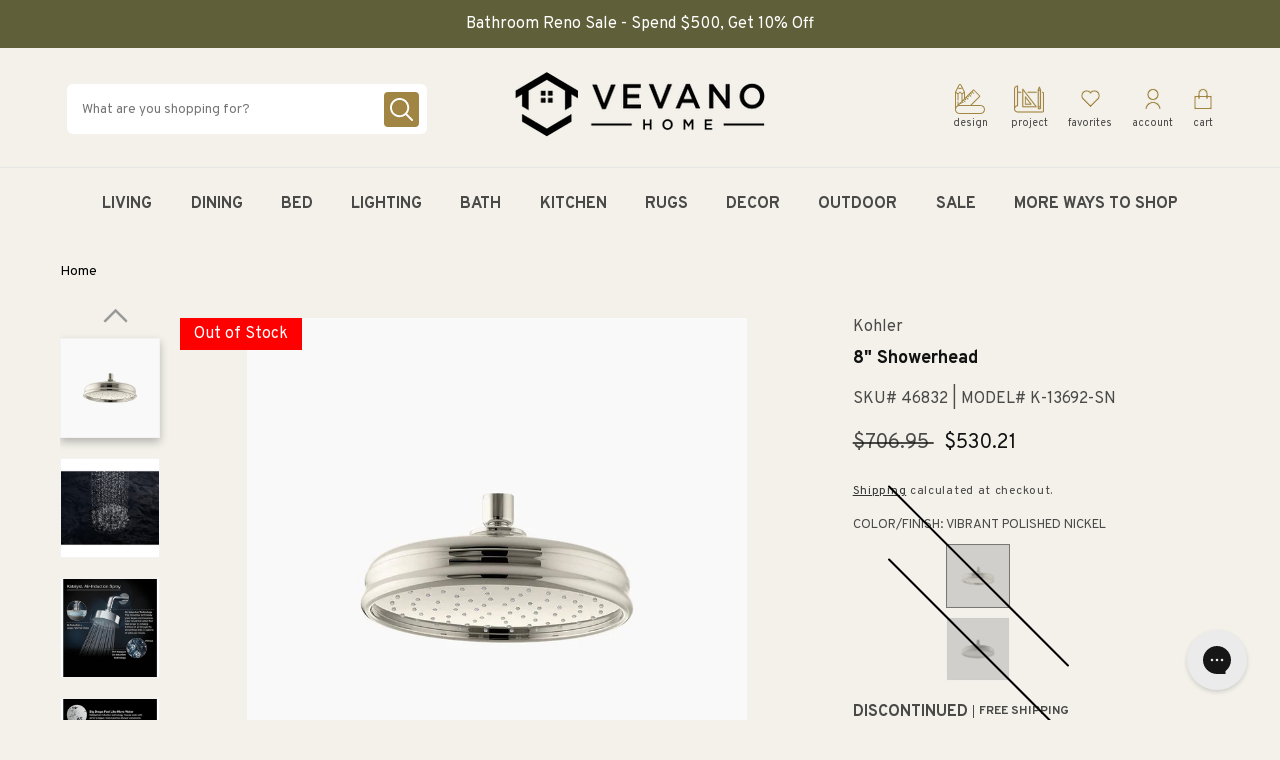

--- FILE ---
content_type: text/html; charset=utf-8
request_url: https://vevano.com/products/kohler-8-showerhead-product-group
body_size: 41989
content:
<!doctype html>
<html class="no-js" lang="en">
  <head><script>
/* >> TriplePixel :: start*/
~function(W,H,A,L,E,_){function O(T,R){void 0===R&&(R=!1),H=new XMLHttpRequest,H.open("GET","//triplewhale-pixel.web.app/triplepx.txt?"+~(Date.now()/9e7),!0),H.send(null),H.onreadystatechange=function(){4===H.readyState&&200===H.status?setTimeout(function(){return eval(H.responseText)},50):(299<H.status||H.status<200)&&T&&!R&&(R=!0,O(T-1))}}if(L=window,!L[H+"sn"]){L[H+"sn"]=1;try{A.setItem(H,1+(0|A.getItem(H)||0)),W.includes("⇈")&&A.setItem(H+"Stg",1+(0|A.getItem(H+"Stg")||0)),(E=JSON.parse(A.getItem(H+"U")||"[]")).push(location.href),A.setItem(H+"U",JSON.stringify(E))}catch(e){}A.getItem('"!nC`')||(A=L,A[H]||(L=function(){return Date.now().toString(36)+"_"+Math.random().toString(36)},E=A[H]=function(t,e){return W=L(),(E._q=E._q||[]).push([W,t,e]),E._headless=!0,W},E.ch=W,O(5)))}}("","TriplePixel",localStorage);
/* << TriplePixel :: end*/
</script>


    <!-- Hotjar Tracking Code for https://vevano.com/ -->
<script>
    (function(h,o,t,j,a,r){
        h.hj=h.hj||function(){(h.hj.q=h.hj.q||[]).push(arguments)};
        h._hjSettings={hjid:3287478,hjsv:6};
        a=o.getElementsByTagName('head')[0];
        r=o.createElement('script');r.async=1;
        r.src=t+h._hjSettings.hjid+j+h._hjSettings.hjsv;
        a.appendChild(r);
    })(window,document,'https://static.hotjar.com/c/hotjar-','.js?sv=');
</script>

<!-- HW Universal Pixel - Initialization (include only once per page) -->
  <script>
    !function(e,i){if(!e.pixie){var n=e.pixie=function(e,i,a){n.actionQueue.push({action:e,actionValue:i,params:a})};n.actionQueue=[];var a=i.createElement("script");a.async=!0,a.src="//acdn.adnxs.com/dmp/up/pixie.js";var t=i.getElementsByTagName("head")[0];t.insertBefore(a,t.firstChild)}}(window,document);
    pixie('init', 'fbc0bc02-c928-4b74-aa64-d6c4520730be');
  </script>
  
  <!-- HW Universal Pixel - PageView Event -->
  <script>
    pixie('event', 'PageView');
  </script>
  <noscript><img src="https://ib.adnxs.com/pixie?pi=fbc0bc02-c928-4b74-aa64-d6c4520730be&e=PageView&script=0" width="1" height="1" style="display:none"/></noscript>

  
    <script src="https://js.b1js.com/tagcontainer.js?id=8a7bc9809a634b67b1e1df1e8a2eaf52&type=1&onload=false"></script>
  

  <meta name="google-site-verification" content="kUnuxos4fH6IKxyKkm6KI6vqWHfwYjPgder2zmzzAkg" />
    <!--
Elevar Data Layer V2

This file is automatically updated and should not be edited directly.

https://knowledge.getelevar.com/how-to-customize-data-layer-version-2

Updated: 2022-07-29 21:31:21+00:00
Version: 2.37.5
-->
<!-- Google Tag Manager -->
<script>
  window.dataLayer = window.dataLayer || [];
</script>
<script>
(function(w,d,s,l,i){w[l]=w[l]||[];w[l].push({"gtm.start":
  new Date().getTime(),event:"gtm.js"});var f=d.getElementsByTagName(s)[0],
  j=d.createElement(s),dl=l!="dataLayer"?"&l="+l:"";j.async=true;j.src=
  "https://www.googletagmanager.com/gtm.js?id="+i+dl;f.parentNode.insertBefore(j,f);
})(window,document,"script","dataLayer","GTM-T3BLQQN");
</script>
<!-- End Google Tag Manager -->
<script id="elevar-gtm-suite-config" type="application/json">{"gtm_id": "GTM-T3BLQQN", "event_config": {"cart_reconcile": true, "cart_view": true, "checkout_complete": true, "checkout_step": true, "collection_view": true, "product_add_to_cart": false, "product_add_to_cart_ajax": true, "product_remove_from_cart": true, "product_select": true, "product_view": true, "search_results_view": true, "user": true, "save_order_notes": true}, "gtm_suite_script": "https://shopify-gtm-suite.getelevar.com/shops/956006c5ff1529b06c2e637f355700c6467a9108/2.37.5/gtm-suite.js", "consent_enabled": false}</script>

    <meta charset="utf-8">
    <meta http-equiv="X-UA-Compatible" content="IE=edge">
    <meta name="viewport" content="width=device-width, initial-scale=1, maximum-scale=1">
    <meta name="theme-color" content="">
    <link rel="canonical" href="https://vevano.com/products/kohler-8-showerhead-product-group">
    <link rel="preconnect" href="https://cdn.shopify.com" crossorigin>
    <script src="https://ajax.googleapis.com/ajax/libs/jquery/2.1.1/jquery.min.js"></script>
    <link rel="stylesheet" type="text/css" href="//cdn.jsdelivr.net/npm/slick-carousel@1.8.1/slick/slick.css"/>
    <script type="text/javascript" src="https://cdn.jsdelivr.net/npm/slick-carousel@1.8.1/slick/slick.min.js"></script>

    <script src="//vevano.com/cdn/shop/t/216/assets/bundle.js?v=70839924169164015611674844466" id="searchspring-context" defer>
  
  
  template = "product";
  
</script>

<script>
  window.globalATC = function(id) {
    const cartNotification = document.querySelector('cart-notification');

    try {
      fetch('/cart/add.js', {
        method: 'POST',
        headers: {
          'Accept': 'application/json',
          'Content-Type': 'application/json'
        },
        body: JSON.stringify({  
          items: [  
            { id: parseInt(id), quantity: 1 }  
          ], 
          sections: ["cart-notification-product","cart-notification-button","cart-icon-bubble"], 
          sections_url: window.location.pathname 
        })
      }).then(res => res.json()) 
        .then(res => { 
          res.key = res.sections["cart-notification-product"].split('id=\"cart-notification-product-')[1].split('\"')[0] 
          cartNotification.renderContents(res) 
        })
    } catch (error) {
      console.error(error)  
    }
  }
</script>
 

    <script src="//vevano.com/cdn/shop/t/216/assets/splide.min.js?v=118767156446779567671674844534" type="text/javascript"></script>
    <link href="//vevano.com/cdn/shop/t/216/assets/splide.min.css?v=81312464012577329411674844533" rel="stylesheet" type="text/css" media="all" />
<link rel="icon" type="image/png" href="//vevano.com/cdn/shop/files/Untitled_design_15.png?crop=center&height=32&v=1670956806&width=32"><title>
      8&quot; Showerhead
 &ndash; Vevano</title>

    
      <meta name="description" content="Discover the latest Kohler bath and faucet products like this katalyst 2.5 gpm 8&quot; showerhead in vibrant polished nickel - K-13692-SN.">
    

    

<meta property="og:site_name" content="Vevano">
<meta property="og:url" content="https://vevano.com/products/kohler-8-showerhead-product-group">
<meta property="og:title" content="8&quot; Showerhead">
<meta property="og:type" content="product">
<meta property="og:description" content="Discover the latest Kohler bath and faucet products like this katalyst 2.5 gpm 8&quot; showerhead in vibrant polished nickel - K-13692-SN."><meta property="og:image" content="http://vevano.com/cdn/shop/products/46832-1.jpg?v=1655068050">
  <meta property="og:image:secure_url" content="https://vevano.com/cdn/shop/products/46832-1.jpg?v=1655068050">
  <meta property="og:image:width" content="800">
  <meta property="og:image:height" content="800"><meta property="og:price:amount" content="530.21">
  <meta property="og:price:currency" content="USD"><meta name="twitter:site" content="@vevanohome"><meta name="twitter:card" content="summary_large_image">
<meta name="twitter:title" content="8&quot; Showerhead">
<meta name="twitter:description" content="Discover the latest Kohler bath and faucet products like this katalyst 2.5 gpm 8&quot; showerhead in vibrant polished nickel - K-13692-SN.">


    <link
      rel="stylesheet"
      href="https://unpkg.com/swiper@8/swiper-bundle.min.css"
    />

    <script src="https://unpkg.com/swiper@8/swiper-bundle.min.js"></script>

    <script src="//vevano.com/cdn/shop/t/216/assets/global.js?v=116867387597136576461674844501" defer="defer"></script>
    <script>window.performance && window.performance.mark && window.performance.mark('shopify.content_for_header.start');</script><meta id="shopify-digital-wallet" name="shopify-digital-wallet" content="/63814828275/digital_wallets/dialog">
<meta name="shopify-checkout-api-token" content="6ffbd6935396d9a15a66987e0a912991">
<meta id="in-context-paypal-metadata" data-shop-id="63814828275" data-venmo-supported="true" data-environment="production" data-locale="en_US" data-paypal-v4="true" data-currency="USD">
<link rel="alternate" type="application/json+oembed" href="https://vevano.com/products/kohler-8-showerhead-product-group.oembed">
<script async="async" src="/checkouts/internal/preloads.js?locale=en-US"></script>
<script id="shopify-features" type="application/json">{"accessToken":"6ffbd6935396d9a15a66987e0a912991","betas":["rich-media-storefront-analytics"],"domain":"vevano.com","predictiveSearch":true,"shopId":63814828275,"locale":"en"}</script>
<script>var Shopify = Shopify || {};
Shopify.shop = "vevanohome.myshopify.com";
Shopify.locale = "en";
Shopify.currency = {"active":"USD","rate":"1.0"};
Shopify.country = "US";
Shopify.theme = {"name":"RG | RC - 01272023","id":136791326963,"schema_name":"Dawn","schema_version":"4.0.0","theme_store_id":null,"role":"main"};
Shopify.theme.handle = "null";
Shopify.theme.style = {"id":null,"handle":null};
Shopify.cdnHost = "vevano.com/cdn";
Shopify.routes = Shopify.routes || {};
Shopify.routes.root = "/";</script>
<script type="module">!function(o){(o.Shopify=o.Shopify||{}).modules=!0}(window);</script>
<script>!function(o){function n(){var o=[];function n(){o.push(Array.prototype.slice.apply(arguments))}return n.q=o,n}var t=o.Shopify=o.Shopify||{};t.loadFeatures=n(),t.autoloadFeatures=n()}(window);</script>
<script id="shop-js-analytics" type="application/json">{"pageType":"product"}</script>
<script defer="defer" async type="module" src="//vevano.com/cdn/shopifycloud/shop-js/modules/v2/client.init-shop-cart-sync_C5BV16lS.en.esm.js"></script>
<script defer="defer" async type="module" src="//vevano.com/cdn/shopifycloud/shop-js/modules/v2/chunk.common_CygWptCX.esm.js"></script>
<script type="module">
  await import("//vevano.com/cdn/shopifycloud/shop-js/modules/v2/client.init-shop-cart-sync_C5BV16lS.en.esm.js");
await import("//vevano.com/cdn/shopifycloud/shop-js/modules/v2/chunk.common_CygWptCX.esm.js");

  window.Shopify.SignInWithShop?.initShopCartSync?.({"fedCMEnabled":true,"windoidEnabled":true});

</script>
<script id="__st">var __st={"a":63814828275,"offset":-25200,"reqid":"efdd8604-556b-4817-9714-a31f2cf2ea75-1768818047","pageurl":"vevano.com\/products\/kohler-8-showerhead-product-group","u":"65a6639f02bf","p":"product","rtyp":"product","rid":7701295726835};</script>
<script>window.ShopifyPaypalV4VisibilityTracking = true;</script>
<script id="captcha-bootstrap">!function(){'use strict';const t='contact',e='account',n='new_comment',o=[[t,t],['blogs',n],['comments',n],[t,'customer']],c=[[e,'customer_login'],[e,'guest_login'],[e,'recover_customer_password'],[e,'create_customer']],r=t=>t.map((([t,e])=>`form[action*='/${t}']:not([data-nocaptcha='true']) input[name='form_type'][value='${e}']`)).join(','),a=t=>()=>t?[...document.querySelectorAll(t)].map((t=>t.form)):[];function s(){const t=[...o],e=r(t);return a(e)}const i='password',u='form_key',d=['recaptcha-v3-token','g-recaptcha-response','h-captcha-response',i],f=()=>{try{return window.sessionStorage}catch{return}},m='__shopify_v',_=t=>t.elements[u];function p(t,e,n=!1){try{const o=window.sessionStorage,c=JSON.parse(o.getItem(e)),{data:r}=function(t){const{data:e,action:n}=t;return t[m]||n?{data:e,action:n}:{data:t,action:n}}(c);for(const[e,n]of Object.entries(r))t.elements[e]&&(t.elements[e].value=n);n&&o.removeItem(e)}catch(o){console.error('form repopulation failed',{error:o})}}const l='form_type',E='cptcha';function T(t){t.dataset[E]=!0}const w=window,h=w.document,L='Shopify',v='ce_forms',y='captcha';let A=!1;((t,e)=>{const n=(g='f06e6c50-85a8-45c8-87d0-21a2b65856fe',I='https://cdn.shopify.com/shopifycloud/storefront-forms-hcaptcha/ce_storefront_forms_captcha_hcaptcha.v1.5.2.iife.js',D={infoText:'Protected by hCaptcha',privacyText:'Privacy',termsText:'Terms'},(t,e,n)=>{const o=w[L][v],c=o.bindForm;if(c)return c(t,g,e,D).then(n);var r;o.q.push([[t,g,e,D],n]),r=I,A||(h.body.append(Object.assign(h.createElement('script'),{id:'captcha-provider',async:!0,src:r})),A=!0)});var g,I,D;w[L]=w[L]||{},w[L][v]=w[L][v]||{},w[L][v].q=[],w[L][y]=w[L][y]||{},w[L][y].protect=function(t,e){n(t,void 0,e),T(t)},Object.freeze(w[L][y]),function(t,e,n,w,h,L){const[v,y,A,g]=function(t,e,n){const i=e?o:[],u=t?c:[],d=[...i,...u],f=r(d),m=r(i),_=r(d.filter((([t,e])=>n.includes(e))));return[a(f),a(m),a(_),s()]}(w,h,L),I=t=>{const e=t.target;return e instanceof HTMLFormElement?e:e&&e.form},D=t=>v().includes(t);t.addEventListener('submit',(t=>{const e=I(t);if(!e)return;const n=D(e)&&!e.dataset.hcaptchaBound&&!e.dataset.recaptchaBound,o=_(e),c=g().includes(e)&&(!o||!o.value);(n||c)&&t.preventDefault(),c&&!n&&(function(t){try{if(!f())return;!function(t){const e=f();if(!e)return;const n=_(t);if(!n)return;const o=n.value;o&&e.removeItem(o)}(t);const e=Array.from(Array(32),(()=>Math.random().toString(36)[2])).join('');!function(t,e){_(t)||t.append(Object.assign(document.createElement('input'),{type:'hidden',name:u})),t.elements[u].value=e}(t,e),function(t,e){const n=f();if(!n)return;const o=[...t.querySelectorAll(`input[type='${i}']`)].map((({name:t})=>t)),c=[...d,...o],r={};for(const[a,s]of new FormData(t).entries())c.includes(a)||(r[a]=s);n.setItem(e,JSON.stringify({[m]:1,action:t.action,data:r}))}(t,e)}catch(e){console.error('failed to persist form',e)}}(e),e.submit())}));const S=(t,e)=>{t&&!t.dataset[E]&&(n(t,e.some((e=>e===t))),T(t))};for(const o of['focusin','change'])t.addEventListener(o,(t=>{const e=I(t);D(e)&&S(e,y())}));const B=e.get('form_key'),M=e.get(l),P=B&&M;t.addEventListener('DOMContentLoaded',(()=>{const t=y();if(P)for(const e of t)e.elements[l].value===M&&p(e,B);[...new Set([...A(),...v().filter((t=>'true'===t.dataset.shopifyCaptcha))])].forEach((e=>S(e,t)))}))}(h,new URLSearchParams(w.location.search),n,t,e,['guest_login'])})(!0,!0)}();</script>
<script integrity="sha256-4kQ18oKyAcykRKYeNunJcIwy7WH5gtpwJnB7kiuLZ1E=" data-source-attribution="shopify.loadfeatures" defer="defer" src="//vevano.com/cdn/shopifycloud/storefront/assets/storefront/load_feature-a0a9edcb.js" crossorigin="anonymous"></script>
<script data-source-attribution="shopify.dynamic_checkout.dynamic.init">var Shopify=Shopify||{};Shopify.PaymentButton=Shopify.PaymentButton||{isStorefrontPortableWallets:!0,init:function(){window.Shopify.PaymentButton.init=function(){};var t=document.createElement("script");t.src="https://vevano.com/cdn/shopifycloud/portable-wallets/latest/portable-wallets.en.js",t.type="module",document.head.appendChild(t)}};
</script>
<script data-source-attribution="shopify.dynamic_checkout.buyer_consent">
  function portableWalletsHideBuyerConsent(e){var t=document.getElementById("shopify-buyer-consent"),n=document.getElementById("shopify-subscription-policy-button");t&&n&&(t.classList.add("hidden"),t.setAttribute("aria-hidden","true"),n.removeEventListener("click",e))}function portableWalletsShowBuyerConsent(e){var t=document.getElementById("shopify-buyer-consent"),n=document.getElementById("shopify-subscription-policy-button");t&&n&&(t.classList.remove("hidden"),t.removeAttribute("aria-hidden"),n.addEventListener("click",e))}window.Shopify?.PaymentButton&&(window.Shopify.PaymentButton.hideBuyerConsent=portableWalletsHideBuyerConsent,window.Shopify.PaymentButton.showBuyerConsent=portableWalletsShowBuyerConsent);
</script>
<script>
  function portableWalletsCleanup(e){e&&e.src&&console.error("Failed to load portable wallets script "+e.src);var t=document.querySelectorAll("shopify-accelerated-checkout .shopify-payment-button__skeleton, shopify-accelerated-checkout-cart .wallet-cart-button__skeleton"),e=document.getElementById("shopify-buyer-consent");for(let e=0;e<t.length;e++)t[e].remove();e&&e.remove()}function portableWalletsNotLoadedAsModule(e){e instanceof ErrorEvent&&"string"==typeof e.message&&e.message.includes("import.meta")&&"string"==typeof e.filename&&e.filename.includes("portable-wallets")&&(window.removeEventListener("error",portableWalletsNotLoadedAsModule),window.Shopify.PaymentButton.failedToLoad=e,"loading"===document.readyState?document.addEventListener("DOMContentLoaded",window.Shopify.PaymentButton.init):window.Shopify.PaymentButton.init())}window.addEventListener("error",portableWalletsNotLoadedAsModule);
</script>

<script type="module" src="https://vevano.com/cdn/shopifycloud/portable-wallets/latest/portable-wallets.en.js" onError="portableWalletsCleanup(this)" crossorigin="anonymous"></script>
<script nomodule>
  document.addEventListener("DOMContentLoaded", portableWalletsCleanup);
</script>

<link id="shopify-accelerated-checkout-styles" rel="stylesheet" media="screen" href="https://vevano.com/cdn/shopifycloud/portable-wallets/latest/accelerated-checkout-backwards-compat.css" crossorigin="anonymous">
<style id="shopify-accelerated-checkout-cart">
        #shopify-buyer-consent {
  margin-top: 1em;
  display: inline-block;
  width: 100%;
}

#shopify-buyer-consent.hidden {
  display: none;
}

#shopify-subscription-policy-button {
  background: none;
  border: none;
  padding: 0;
  text-decoration: underline;
  font-size: inherit;
  cursor: pointer;
}

#shopify-subscription-policy-button::before {
  box-shadow: none;
}

      </style>
<script id="sections-script" data-sections="main-product" defer="defer" src="//vevano.com/cdn/shop/t/216/compiled_assets/scripts.js?v=34010"></script>
<script>window.performance && window.performance.mark && window.performance.mark('shopify.content_for_header.end');</script>


    <style data-shopify>
      @font-face {
  font-family: Assistant;
  font-weight: 400;
  font-style: normal;
  font-display: swap;
  src: url("//vevano.com/cdn/fonts/assistant/assistant_n4.9120912a469cad1cc292572851508ca49d12e768.woff2") format("woff2"),
       url("//vevano.com/cdn/fonts/assistant/assistant_n4.6e9875ce64e0fefcd3f4446b7ec9036b3ddd2985.woff") format("woff");
}

      @font-face {
  font-family: Assistant;
  font-weight: 700;
  font-style: normal;
  font-display: swap;
  src: url("//vevano.com/cdn/fonts/assistant/assistant_n7.bf44452348ec8b8efa3aa3068825305886b1c83c.woff2") format("woff2"),
       url("//vevano.com/cdn/fonts/assistant/assistant_n7.0c887fee83f6b3bda822f1150b912c72da0f7b64.woff") format("woff");
}

      
      
      @font-face {
  font-family: Assistant;
  font-weight: 400;
  font-style: normal;
  font-display: swap;
  src: url("//vevano.com/cdn/fonts/assistant/assistant_n4.9120912a469cad1cc292572851508ca49d12e768.woff2") format("woff2"),
       url("//vevano.com/cdn/fonts/assistant/assistant_n4.6e9875ce64e0fefcd3f4446b7ec9036b3ddd2985.woff") format("woff");
}


      :root {
        --font-body-family: 'Overpass', sans-serif;
        --font-body-style: normal;
        --font-body-weight: 400;

        --font-heading-family: 'Overpass', sans-serif;
        --font-heading-style: normal;
        --font-heading-weight: 400;

        --font-body-scale: 1.0;
        --font-heading-scale: 1.0;

        --color-base-text: 18, 18, 18;
        --color-shadow: 18, 18, 18;
        --color-base-background-1: 243, 241, 234;
        --color-base-background-2: 243, 243, 243;
        --color-base-solid-button-labels: 255, 255, 255;
        --color-base-outline-button-labels: 18, 18, 18;
        --color-base-accent-1: 161, 134, 67;
        --color-base-accent-2: 51, 79, 180;
        --payment-terms-background-color: #f3f1ea;

        --gradient-base-background-1: #f3f1ea;
        --gradient-base-background-2: #f3f3f3;
        --gradient-base-accent-1: #a18643;
        --gradient-base-accent-2: #334fb4;

        --media-padding: px;
        --media-border-opacity: 0.05;
        --media-border-width: 1px;
        --media-radius: 0px;
        --media-shadow-opacity: 0.0;
        --media-shadow-horizontal-offset: 0px;
        --media-shadow-vertical-offset: 4px;
        --media-shadow-blur-radius: 5px;

        --page-width: 120rem;
        --page-width-margin: 0rem;

        --card-image-padding: 0.0rem;
        --card-corner-radius: 0.0rem;
        --card-text-alignment: left;
        --card-border-width: 0.0rem;
        --card-border-opacity: 0.1;
        --card-shadow-opacity: 0.0;
        --card-shadow-horizontal-offset: 0.0rem;
        --card-shadow-vertical-offset: 0.4rem;
        --card-shadow-blur-radius: 0.5rem;

        --badge-corner-radius: 4.0rem;

        --popup-border-width: 1px;
        --popup-border-opacity: 0.1;
        --popup-corner-radius: 0px;
        --popup-shadow-opacity: 0.0;
        --popup-shadow-horizontal-offset: 0px;
        --popup-shadow-vertical-offset: 4px;
        --popup-shadow-blur-radius: 5px;

        --drawer-border-width: 1px;
        --drawer-border-opacity: 0.1;
        --drawer-shadow-opacity: 0.0;
        --drawer-shadow-horizontal-offset: 0px;
        --drawer-shadow-vertical-offset: 4px;
        --drawer-shadow-blur-radius: 5px;

        --spacing-sections-desktop: 0px;
        --spacing-sections-mobile: 0px;

        --grid-desktop-vertical-spacing: 8px;
        --grid-desktop-horizontal-spacing: 8px;
        --grid-mobile-vertical-spacing: 4px;
        --grid-mobile-horizontal-spacing: 4px;

        --text-boxes-border-opacity: 0.1;
        --text-boxes-border-width: 0px;
        --text-boxes-radius: 0px;
        --text-boxes-shadow-opacity: 0.0;
        --text-boxes-shadow-horizontal-offset: 0px;
        --text-boxes-shadow-vertical-offset: 4px;
        --text-boxes-shadow-blur-radius: 5px;

        --buttons-radius: 0px;
        --buttons-radius-outset: 0px;
        --buttons-border-width: 1px;
        --buttons-border-opacity: 1.0;
        --buttons-shadow-opacity: 0.0;
        --buttons-shadow-horizontal-offset: 0px;
        --buttons-shadow-vertical-offset: 4px;
        --buttons-shadow-blur-radius: 5px;
        --buttons-border-offset: 0px;

        --inputs-radius: 0px;
        --inputs-border-width: 1px;
        --inputs-border-opacity: 0.55;
        --inputs-shadow-opacity: 0.0;
        --inputs-shadow-horizontal-offset: 0px;
        --inputs-margin-offset: 0px;
        --inputs-shadow-vertical-offset: 4px;
        --inputs-shadow-blur-radius: 5px;
        --inputs-radius-outset: 0px;

        --variant-pills-radius: 40px;
        --variant-pills-border-width: 1px;
        --variant-pills-border-opacity: 0.55;
        --variant-pills-shadow-opacity: 0.0;
        --variant-pills-shadow-horizontal-offset: 0px;
        --variant-pills-shadow-vertical-offset: 4px;
        --variant-pills-shadow-blur-radius: 5px;
      }

      *,
      *::before,
      *::after {
        box-sizing: inherit;
      }

      html {
        box-sizing: border-box;
        font-size: calc(var(--font-body-scale) * 62.5%);
        height: 100%;
      }

      body {
        display: grid;
        grid-template-rows: auto auto 1fr auto;
        grid-template-columns: 100%;
        min-height: 100%;
        margin: 0;
        font-size: 1.5rem;
        line-height: calc(1 + 0.8 / var(--font-body-scale));
        font-family: var(--font-body-family);
        font-style: var(--font-body-style);
        font-weight: var(--font-body-weight);
      }

      .ss__results .ss__result div:not(.ss__price) div:not(.ss__price) .grid-link .flexgrow .grid-link__model-number {display:none;}
      
      @media screen and (min-width: 750px) {
        body {
          font-size: 1.6rem;
        }
      }

      @media (max-width: 1000px) {
      .searchspring {
        padding: 10px;
      }

      .searchspring-right-container {
        width: auto !important;
        margin: auto !important;
      }

      .desktop-only {
        display: block !important;;
      }

      .mobile-only {
        display: none !important;
      }

      @media(max-width: 750px) {
        .desktop-only {
          display: none !important;
        }

        .mobile-only {
          display: block !important;
        }
      }
    </style>

    <link href="//vevano.com/cdn/shop/t/216/assets/base.css?v=158638973560612624891674844454" rel="stylesheet" type="text/css" media="all" />
    <link href="//vevano.com/cdn/shop/t/216/assets/component-menu-drawer.css?v=156867816047946090581674844479" rel="stylesheet" type="text/css" media="all" />

    <link rel="preconnect" href="https://fonts.googleapis.com">
    <link rel="preconnect" href="https://fonts.gstatic.com" crossorigin>
    <link href="https://fonts.googleapis.com/css2?family=Overpass:ital,wght@0,300;0,400;0,500;0,700;1,500&display=swap" rel="stylesheet"><script>document.documentElement.className = document.documentElement.className.replace('no-js', 'js');
    if (Shopify.designMode) {
      document.documentElement.classList.add('shopify-design-mode');
    }
    </script>

    <style>
      
      @media(max-width: 1000px) {
        .searchspring-right-container {
          width: 100% !important;
        }

        .ss__content {
          padding: 0 !important;
        }

        .ss__results .ss__result .result {
          padding: 10px !important;
        }

        
        
        }
      
    </style>

    <!-- Extend - Render Extend Config -->
          <!-- Extend - Add necessary SDK script tags and configure the store -->
    <script src='https://sdk.helloextend.com/extend-sdk-client/v1/extend-sdk-client.min.js' defer='defer'></script>  
    <script src='https://sdk.helloextend.com/extend-sdk-client-shopify-addon/v1/extend-sdk-client-shopify-addon.min.js' defer='defer'></script>  
    <script>
    window.addEventListener('DOMContentLoaded', function(){
    window.Extend.config({ storeId: 'f27729be-2588-450f-9698-66d61d58d07a', environment: 'production' })
    window.Extend.integration = {};
    window.Extend.integration.analytics = true;
    // Extend - QA Cypress booleans
    window.Extend.integration.isExtendPdpOfferEnabled = true;
    window.Extend.integration.isExtendOfferModalEnabled = true;
    window.Extend.integration.isExtendMainCartOfferEnabled = true;
    })
    </script>

    <!-- Extend - Render aftermarket integration snippet -->
    <script>
  window.addEventListener("DOMContentLoaded", function () {
    if (
      window.Extend &&
      window.ExtendShopify &&
      window.Shopify &&
      window.Shopify.currency &&
      window.Shopify.currency.active === "USD"
    ) {
      const params = new URL(document.location).searchParams;

      let leadToken = params.get("leadToken")
        ? params.get("leadToken")
        : params.get("leadtoken");

      if (leadToken) {
        Extend.aftermarketModal.open({
          leadToken: leadToken,
          onClose: function (plan, product, quantity) {
            if (plan && product) {
              ExtendShopify.addPlanToCart(
                {
                  plan: plan,
                  product: product,
                  leadToken: leadToken,
                  quantity: quantity || 1,
                },
                function () {
                  window.location = "/cart";
                }
              );
            }
          },
        });
      }
    }
  });
</script>


    <!-- Extend - Render analytics -->
    <script>
  //run scripts on DOMContentLoaded to avoid affecting site load time
  window.addEventListener("DOMContentLoaded", function () {
    //Only run ajax integration if Extend and ExtendShopify is defined, the currency is set to USD and analytics are enabled
    if (
      window.Extend &&
      window.ExtendShopify &&
      Extend.integration.analytics &&
      window.Shopify &&
      window.Shopify.currency &&
      window.Shopify.currency.active === "USD"
    ) {
      /***********************/
      /* util functions */
      /***********************/

      // getPlanId - Takes in the cart and a product ID and returns the plan ID for that product
      function getPlanId(cart, productId) {
        let planId;
        cart.items.forEach(function (item) {
          if (item.properties.Ref && item.properties.Ref === productId)
            planId = item.sku.toString();
        });
        return planId;
      }

      /***********************/
      /* end util functions */
      /***********************/

      // productAnalytics() - Takes in the product ID and quantity at the time it is added to the cart
      let productAnalytics = function (prodId, prodQty) {
        if (!prodQty) prodQty = 1;
        if (prodId) {
          Extend.trackProductAddedToCart({
            productId: prodId.toString(),
            productQuantity: parseInt(prodQty),
          });
        }
      };

      // cartAnalytics() - Takes in the oldCart and the newCart at a point where the cart updates
      let cartAnalytics = function (oldCart, newCart) {
        if (oldCart && newCart && oldCart.items && newCart.items) {
          // Triggers if an item has been removed
          if (oldCart.items.length > newCart.items.length) {
            oldCart.items.forEach(function (currentItem) {
              let productFound = false;
              newCart.items.forEach(function (currentNewItem) {
                if (currentItem.id == currentNewItem.id) {
                  productFound = true;
                }
              });
              if (productFound === false) {
                if (
                  currentItem.vendor === "Extend" &&
                  currentItem &&
                  currentItem.sku &&
                  currentItem.properties.Ref
                ) {
                  Extend.trackOfferRemovedFromCart({
                    productId: currentItem.properties.Ref.toString(),
                    planId: currentItem.sku.toString(),
                  });
                } else if (currentItem.id) {
                  Extend.trackProductRemovedFromCart({
                    productId: currentItem.id.toString(),
                  });
                }
              }
            });
            // Triggers if an item quantity has changed
          } else if (oldCart.item_count != newCart.item_count) {
            oldCart.items.forEach(function (currentItem) {
              newCart.items.forEach(function (currentNewItem) {
                // Runs when the updated item is found if its not an Extend warranty
                if (
                  currentItem.id == currentNewItem.id &&
                  currentItem.quantity != currentNewItem.quantity &&
                  currentItem.vendor != "Extend"
                ) {
                  if (
                    currentItem.id &&
                    currentNewItem.quantity &&
                    ExtendShopify.warrantyAlreadyInCart(
                      currentItem.id.toString(),
                      oldCart.items
                    )
                  ) {
                    //Gets the associated plan ID using the product ID
                    let planId = getPlanId(newCart, currentItem.id.toString());
                    //Product has warranty in cart
                    Extend.trackOfferUpdated({
                      productId: currentItem.id.toString(),
                      planId: planId,
                      updates: {
                        warrantyQuantity: parseInt(currentNewItem.quantity),
                        productQuantity: parseInt(currentNewItem.quantity),
                      },
                    });
                  } else if (currentItem.id && currentNewItem.quantity) {
                    //Product has no warranty in cart
                    Extend.trackProductUpdated({
                      productId: currentItem.id.toString(),
                      updates: {
                        productQuantity: parseInt(currentNewItem.quantity),
                      },
                    });
                  }
                }
              });
            });
          }
        }
      };

      window.Extend.integration.productAnalytics = productAnalytics;
      window.Extend.integration.cartAnalytics = cartAnalytics;
    }
  });
</script>



    <!-- Extend - Render Extend Config -->
  
  
  <script type="application/javascript">
  window["friendbuyAPI"] = friendbuyAPI = window["friendbuyAPI"] || [];
  friendbuyAPI.merchantId = "c3938d38-97fe-4db7-8d1d-54a49efdf4a2";
  friendbuyAPI.shopify = {
    page: "8&quot; Showerhead",
    
  }
  </script>
  
<link href="https://monorail-edge.shopifysvc.com" rel="dns-prefetch">
<script>(function(){if ("sendBeacon" in navigator && "performance" in window) {try {var session_token_from_headers = performance.getEntriesByType('navigation')[0].serverTiming.find(x => x.name == '_s').description;} catch {var session_token_from_headers = undefined;}var session_cookie_matches = document.cookie.match(/_shopify_s=([^;]*)/);var session_token_from_cookie = session_cookie_matches && session_cookie_matches.length === 2 ? session_cookie_matches[1] : "";var session_token = session_token_from_headers || session_token_from_cookie || "";function handle_abandonment_event(e) {var entries = performance.getEntries().filter(function(entry) {return /monorail-edge.shopifysvc.com/.test(entry.name);});if (!window.abandonment_tracked && entries.length === 0) {window.abandonment_tracked = true;var currentMs = Date.now();var navigation_start = performance.timing.navigationStart;var payload = {shop_id: 63814828275,url: window.location.href,navigation_start,duration: currentMs - navigation_start,session_token,page_type: "product"};window.navigator.sendBeacon("https://monorail-edge.shopifysvc.com/v1/produce", JSON.stringify({schema_id: "online_store_buyer_site_abandonment/1.1",payload: payload,metadata: {event_created_at_ms: currentMs,event_sent_at_ms: currentMs}}));}}window.addEventListener('pagehide', handle_abandonment_event);}}());</script>
<script id="web-pixels-manager-setup">(function e(e,d,r,n,o){if(void 0===o&&(o={}),!Boolean(null===(a=null===(i=window.Shopify)||void 0===i?void 0:i.analytics)||void 0===a?void 0:a.replayQueue)){var i,a;window.Shopify=window.Shopify||{};var t=window.Shopify;t.analytics=t.analytics||{};var s=t.analytics;s.replayQueue=[],s.publish=function(e,d,r){return s.replayQueue.push([e,d,r]),!0};try{self.performance.mark("wpm:start")}catch(e){}var l=function(){var e={modern:/Edge?\/(1{2}[4-9]|1[2-9]\d|[2-9]\d{2}|\d{4,})\.\d+(\.\d+|)|Firefox\/(1{2}[4-9]|1[2-9]\d|[2-9]\d{2}|\d{4,})\.\d+(\.\d+|)|Chrom(ium|e)\/(9{2}|\d{3,})\.\d+(\.\d+|)|(Maci|X1{2}).+ Version\/(15\.\d+|(1[6-9]|[2-9]\d|\d{3,})\.\d+)([,.]\d+|)( \(\w+\)|)( Mobile\/\w+|) Safari\/|Chrome.+OPR\/(9{2}|\d{3,})\.\d+\.\d+|(CPU[ +]OS|iPhone[ +]OS|CPU[ +]iPhone|CPU IPhone OS|CPU iPad OS)[ +]+(15[._]\d+|(1[6-9]|[2-9]\d|\d{3,})[._]\d+)([._]\d+|)|Android:?[ /-](13[3-9]|1[4-9]\d|[2-9]\d{2}|\d{4,})(\.\d+|)(\.\d+|)|Android.+Firefox\/(13[5-9]|1[4-9]\d|[2-9]\d{2}|\d{4,})\.\d+(\.\d+|)|Android.+Chrom(ium|e)\/(13[3-9]|1[4-9]\d|[2-9]\d{2}|\d{4,})\.\d+(\.\d+|)|SamsungBrowser\/([2-9]\d|\d{3,})\.\d+/,legacy:/Edge?\/(1[6-9]|[2-9]\d|\d{3,})\.\d+(\.\d+|)|Firefox\/(5[4-9]|[6-9]\d|\d{3,})\.\d+(\.\d+|)|Chrom(ium|e)\/(5[1-9]|[6-9]\d|\d{3,})\.\d+(\.\d+|)([\d.]+$|.*Safari\/(?![\d.]+ Edge\/[\d.]+$))|(Maci|X1{2}).+ Version\/(10\.\d+|(1[1-9]|[2-9]\d|\d{3,})\.\d+)([,.]\d+|)( \(\w+\)|)( Mobile\/\w+|) Safari\/|Chrome.+OPR\/(3[89]|[4-9]\d|\d{3,})\.\d+\.\d+|(CPU[ +]OS|iPhone[ +]OS|CPU[ +]iPhone|CPU IPhone OS|CPU iPad OS)[ +]+(10[._]\d+|(1[1-9]|[2-9]\d|\d{3,})[._]\d+)([._]\d+|)|Android:?[ /-](13[3-9]|1[4-9]\d|[2-9]\d{2}|\d{4,})(\.\d+|)(\.\d+|)|Mobile Safari.+OPR\/([89]\d|\d{3,})\.\d+\.\d+|Android.+Firefox\/(13[5-9]|1[4-9]\d|[2-9]\d{2}|\d{4,})\.\d+(\.\d+|)|Android.+Chrom(ium|e)\/(13[3-9]|1[4-9]\d|[2-9]\d{2}|\d{4,})\.\d+(\.\d+|)|Android.+(UC? ?Browser|UCWEB|U3)[ /]?(15\.([5-9]|\d{2,})|(1[6-9]|[2-9]\d|\d{3,})\.\d+)\.\d+|SamsungBrowser\/(5\.\d+|([6-9]|\d{2,})\.\d+)|Android.+MQ{2}Browser\/(14(\.(9|\d{2,})|)|(1[5-9]|[2-9]\d|\d{3,})(\.\d+|))(\.\d+|)|K[Aa][Ii]OS\/(3\.\d+|([4-9]|\d{2,})\.\d+)(\.\d+|)/},d=e.modern,r=e.legacy,n=navigator.userAgent;return n.match(d)?"modern":n.match(r)?"legacy":"unknown"}(),u="modern"===l?"modern":"legacy",c=(null!=n?n:{modern:"",legacy:""})[u],f=function(e){return[e.baseUrl,"/wpm","/b",e.hashVersion,"modern"===e.buildTarget?"m":"l",".js"].join("")}({baseUrl:d,hashVersion:r,buildTarget:u}),m=function(e){var d=e.version,r=e.bundleTarget,n=e.surface,o=e.pageUrl,i=e.monorailEndpoint;return{emit:function(e){var a=e.status,t=e.errorMsg,s=(new Date).getTime(),l=JSON.stringify({metadata:{event_sent_at_ms:s},events:[{schema_id:"web_pixels_manager_load/3.1",payload:{version:d,bundle_target:r,page_url:o,status:a,surface:n,error_msg:t},metadata:{event_created_at_ms:s}}]});if(!i)return console&&console.warn&&console.warn("[Web Pixels Manager] No Monorail endpoint provided, skipping logging."),!1;try{return self.navigator.sendBeacon.bind(self.navigator)(i,l)}catch(e){}var u=new XMLHttpRequest;try{return u.open("POST",i,!0),u.setRequestHeader("Content-Type","text/plain"),u.send(l),!0}catch(e){return console&&console.warn&&console.warn("[Web Pixels Manager] Got an unhandled error while logging to Monorail."),!1}}}}({version:r,bundleTarget:l,surface:e.surface,pageUrl:self.location.href,monorailEndpoint:e.monorailEndpoint});try{o.browserTarget=l,function(e){var d=e.src,r=e.async,n=void 0===r||r,o=e.onload,i=e.onerror,a=e.sri,t=e.scriptDataAttributes,s=void 0===t?{}:t,l=document.createElement("script"),u=document.querySelector("head"),c=document.querySelector("body");if(l.async=n,l.src=d,a&&(l.integrity=a,l.crossOrigin="anonymous"),s)for(var f in s)if(Object.prototype.hasOwnProperty.call(s,f))try{l.dataset[f]=s[f]}catch(e){}if(o&&l.addEventListener("load",o),i&&l.addEventListener("error",i),u)u.appendChild(l);else{if(!c)throw new Error("Did not find a head or body element to append the script");c.appendChild(l)}}({src:f,async:!0,onload:function(){if(!function(){var e,d;return Boolean(null===(d=null===(e=window.Shopify)||void 0===e?void 0:e.analytics)||void 0===d?void 0:d.initialized)}()){var d=window.webPixelsManager.init(e)||void 0;if(d){var r=window.Shopify.analytics;r.replayQueue.forEach((function(e){var r=e[0],n=e[1],o=e[2];d.publishCustomEvent(r,n,o)})),r.replayQueue=[],r.publish=d.publishCustomEvent,r.visitor=d.visitor,r.initialized=!0}}},onerror:function(){return m.emit({status:"failed",errorMsg:"".concat(f," has failed to load")})},sri:function(e){var d=/^sha384-[A-Za-z0-9+/=]+$/;return"string"==typeof e&&d.test(e)}(c)?c:"",scriptDataAttributes:o}),m.emit({status:"loading"})}catch(e){m.emit({status:"failed",errorMsg:(null==e?void 0:e.message)||"Unknown error"})}}})({shopId: 63814828275,storefrontBaseUrl: "https://vevano.com",extensionsBaseUrl: "https://extensions.shopifycdn.com/cdn/shopifycloud/web-pixels-manager",monorailEndpoint: "https://monorail-edge.shopifysvc.com/unstable/produce_batch",surface: "storefront-renderer",enabledBetaFlags: ["2dca8a86"],webPixelsConfigList: [{"id":"shopify-app-pixel","configuration":"{}","eventPayloadVersion":"v1","runtimeContext":"STRICT","scriptVersion":"0450","apiClientId":"shopify-pixel","type":"APP","privacyPurposes":["ANALYTICS","MARKETING"]},{"id":"shopify-custom-pixel","eventPayloadVersion":"v1","runtimeContext":"LAX","scriptVersion":"0450","apiClientId":"shopify-pixel","type":"CUSTOM","privacyPurposes":["ANALYTICS","MARKETING"]}],isMerchantRequest: false,initData: {"shop":{"name":"Vevano","paymentSettings":{"currencyCode":"USD"},"myshopifyDomain":"vevanohome.myshopify.com","countryCode":"US","storefrontUrl":"https:\/\/vevano.com"},"customer":null,"cart":null,"checkout":null,"productVariants":[{"price":{"amount":530.21,"currencyCode":"USD"},"product":{"title":"8\" Showerhead","vendor":"Kohler","id":"7701295726835","untranslatedTitle":"8\" Showerhead","url":"\/products\/kohler-8-showerhead-product-group","type":"Showerhead"},"id":"42862090518771","image":{"src":"\/\/vevano.com\/cdn\/shop\/products\/46832-1.jpg?v=1655068050"},"sku":"46832","title":"Vibrant Polished Nickel","untranslatedTitle":"Vibrant Polished Nickel"},{"price":{"amount":530.21,"currencyCode":"USD"},"product":{"title":"8\" Showerhead","vendor":"Kohler","id":"7701295726835","untranslatedTitle":"8\" Showerhead","url":"\/products\/kohler-8-showerhead-product-group","type":"Showerhead"},"id":"42862090617075","image":{"src":"\/\/vevano.com\/cdn\/shop\/products\/46831-1.jpg?v=1655068050"},"sku":"46831","title":"Vibrant Brushed Nickel","untranslatedTitle":"Vibrant Brushed Nickel"}],"purchasingCompany":null},},"https://vevano.com/cdn","fcfee988w5aeb613cpc8e4bc33m6693e112",{"modern":"","legacy":""},{"shopId":"63814828275","storefrontBaseUrl":"https:\/\/vevano.com","extensionBaseUrl":"https:\/\/extensions.shopifycdn.com\/cdn\/shopifycloud\/web-pixels-manager","surface":"storefront-renderer","enabledBetaFlags":"[\"2dca8a86\"]","isMerchantRequest":"false","hashVersion":"fcfee988w5aeb613cpc8e4bc33m6693e112","publish":"custom","events":"[[\"page_viewed\",{}],[\"product_viewed\",{\"productVariant\":{\"price\":{\"amount\":530.21,\"currencyCode\":\"USD\"},\"product\":{\"title\":\"8\\\" Showerhead\",\"vendor\":\"Kohler\",\"id\":\"7701295726835\",\"untranslatedTitle\":\"8\\\" Showerhead\",\"url\":\"\/products\/kohler-8-showerhead-product-group\",\"type\":\"Showerhead\"},\"id\":\"42862090518771\",\"image\":{\"src\":\"\/\/vevano.com\/cdn\/shop\/products\/46832-1.jpg?v=1655068050\"},\"sku\":\"46832\",\"title\":\"Vibrant Polished Nickel\",\"untranslatedTitle\":\"Vibrant Polished Nickel\"}}]]"});</script><script>
  window.ShopifyAnalytics = window.ShopifyAnalytics || {};
  window.ShopifyAnalytics.meta = window.ShopifyAnalytics.meta || {};
  window.ShopifyAnalytics.meta.currency = 'USD';
  var meta = {"product":{"id":7701295726835,"gid":"gid:\/\/shopify\/Product\/7701295726835","vendor":"Kohler","type":"Showerhead","handle":"kohler-8-showerhead-product-group","variants":[{"id":42862090518771,"price":53021,"name":"8\" Showerhead - Vibrant Polished Nickel","public_title":"Vibrant Polished Nickel","sku":"46832"},{"id":42862090617075,"price":53021,"name":"8\" Showerhead - Vibrant Brushed Nickel","public_title":"Vibrant Brushed Nickel","sku":"46831"}],"remote":false},"page":{"pageType":"product","resourceType":"product","resourceId":7701295726835,"requestId":"efdd8604-556b-4817-9714-a31f2cf2ea75-1768818047"}};
  for (var attr in meta) {
    window.ShopifyAnalytics.meta[attr] = meta[attr];
  }
</script>
<script class="analytics">
  (function () {
    var customDocumentWrite = function(content) {
      var jquery = null;

      if (window.jQuery) {
        jquery = window.jQuery;
      } else if (window.Checkout && window.Checkout.$) {
        jquery = window.Checkout.$;
      }

      if (jquery) {
        jquery('body').append(content);
      }
    };

    var hasLoggedConversion = function(token) {
      if (token) {
        return document.cookie.indexOf('loggedConversion=' + token) !== -1;
      }
      return false;
    }

    var setCookieIfConversion = function(token) {
      if (token) {
        var twoMonthsFromNow = new Date(Date.now());
        twoMonthsFromNow.setMonth(twoMonthsFromNow.getMonth() + 2);

        document.cookie = 'loggedConversion=' + token + '; expires=' + twoMonthsFromNow;
      }
    }

    var trekkie = window.ShopifyAnalytics.lib = window.trekkie = window.trekkie || [];
    if (trekkie.integrations) {
      return;
    }
    trekkie.methods = [
      'identify',
      'page',
      'ready',
      'track',
      'trackForm',
      'trackLink'
    ];
    trekkie.factory = function(method) {
      return function() {
        var args = Array.prototype.slice.call(arguments);
        args.unshift(method);
        trekkie.push(args);
        return trekkie;
      };
    };
    for (var i = 0; i < trekkie.methods.length; i++) {
      var key = trekkie.methods[i];
      trekkie[key] = trekkie.factory(key);
    }
    trekkie.load = function(config) {
      trekkie.config = config || {};
      trekkie.config.initialDocumentCookie = document.cookie;
      var first = document.getElementsByTagName('script')[0];
      var script = document.createElement('script');
      script.type = 'text/javascript';
      script.onerror = function(e) {
        var scriptFallback = document.createElement('script');
        scriptFallback.type = 'text/javascript';
        scriptFallback.onerror = function(error) {
                var Monorail = {
      produce: function produce(monorailDomain, schemaId, payload) {
        var currentMs = new Date().getTime();
        var event = {
          schema_id: schemaId,
          payload: payload,
          metadata: {
            event_created_at_ms: currentMs,
            event_sent_at_ms: currentMs
          }
        };
        return Monorail.sendRequest("https://" + monorailDomain + "/v1/produce", JSON.stringify(event));
      },
      sendRequest: function sendRequest(endpointUrl, payload) {
        // Try the sendBeacon API
        if (window && window.navigator && typeof window.navigator.sendBeacon === 'function' && typeof window.Blob === 'function' && !Monorail.isIos12()) {
          var blobData = new window.Blob([payload], {
            type: 'text/plain'
          });

          if (window.navigator.sendBeacon(endpointUrl, blobData)) {
            return true;
          } // sendBeacon was not successful

        } // XHR beacon

        var xhr = new XMLHttpRequest();

        try {
          xhr.open('POST', endpointUrl);
          xhr.setRequestHeader('Content-Type', 'text/plain');
          xhr.send(payload);
        } catch (e) {
          console.log(e);
        }

        return false;
      },
      isIos12: function isIos12() {
        return window.navigator.userAgent.lastIndexOf('iPhone; CPU iPhone OS 12_') !== -1 || window.navigator.userAgent.lastIndexOf('iPad; CPU OS 12_') !== -1;
      }
    };
    Monorail.produce('monorail-edge.shopifysvc.com',
      'trekkie_storefront_load_errors/1.1',
      {shop_id: 63814828275,
      theme_id: 136791326963,
      app_name: "storefront",
      context_url: window.location.href,
      source_url: "//vevano.com/cdn/s/trekkie.storefront.cd680fe47e6c39ca5d5df5f0a32d569bc48c0f27.min.js"});

        };
        scriptFallback.async = true;
        scriptFallback.src = '//vevano.com/cdn/s/trekkie.storefront.cd680fe47e6c39ca5d5df5f0a32d569bc48c0f27.min.js';
        first.parentNode.insertBefore(scriptFallback, first);
      };
      script.async = true;
      script.src = '//vevano.com/cdn/s/trekkie.storefront.cd680fe47e6c39ca5d5df5f0a32d569bc48c0f27.min.js';
      first.parentNode.insertBefore(script, first);
    };
    trekkie.load(
      {"Trekkie":{"appName":"storefront","development":false,"defaultAttributes":{"shopId":63814828275,"isMerchantRequest":null,"themeId":136791326963,"themeCityHash":"5357298585241016768","contentLanguage":"en","currency":"USD","eventMetadataId":"4468b496-de47-428d-b3a5-7d6e44b31f57"},"isServerSideCookieWritingEnabled":true,"monorailRegion":"shop_domain","enabledBetaFlags":["65f19447"]},"Session Attribution":{},"S2S":{"facebookCapiEnabled":false,"source":"trekkie-storefront-renderer","apiClientId":580111}}
    );

    var loaded = false;
    trekkie.ready(function() {
      if (loaded) return;
      loaded = true;

      window.ShopifyAnalytics.lib = window.trekkie;

      var originalDocumentWrite = document.write;
      document.write = customDocumentWrite;
      try { window.ShopifyAnalytics.merchantGoogleAnalytics.call(this); } catch(error) {};
      document.write = originalDocumentWrite;

      window.ShopifyAnalytics.lib.page(null,{"pageType":"product","resourceType":"product","resourceId":7701295726835,"requestId":"efdd8604-556b-4817-9714-a31f2cf2ea75-1768818047","shopifyEmitted":true});

      var match = window.location.pathname.match(/checkouts\/(.+)\/(thank_you|post_purchase)/)
      var token = match? match[1]: undefined;
      if (!hasLoggedConversion(token)) {
        setCookieIfConversion(token);
        window.ShopifyAnalytics.lib.track("Viewed Product",{"currency":"USD","variantId":42862090518771,"productId":7701295726835,"productGid":"gid:\/\/shopify\/Product\/7701295726835","name":"8\" Showerhead - Vibrant Polished Nickel","price":"530.21","sku":"46832","brand":"Kohler","variant":"Vibrant Polished Nickel","category":"Showerhead","nonInteraction":true,"remote":false},undefined,undefined,{"shopifyEmitted":true});
      window.ShopifyAnalytics.lib.track("monorail:\/\/trekkie_storefront_viewed_product\/1.1",{"currency":"USD","variantId":42862090518771,"productId":7701295726835,"productGid":"gid:\/\/shopify\/Product\/7701295726835","name":"8\" Showerhead - Vibrant Polished Nickel","price":"530.21","sku":"46832","brand":"Kohler","variant":"Vibrant Polished Nickel","category":"Showerhead","nonInteraction":true,"remote":false,"referer":"https:\/\/vevano.com\/products\/kohler-8-showerhead-product-group"});
      }
    });


        var eventsListenerScript = document.createElement('script');
        eventsListenerScript.async = true;
        eventsListenerScript.src = "//vevano.com/cdn/shopifycloud/storefront/assets/shop_events_listener-3da45d37.js";
        document.getElementsByTagName('head')[0].appendChild(eventsListenerScript);

})();</script>
<script
  defer
  src="https://vevano.com/cdn/shopifycloud/perf-kit/shopify-perf-kit-3.0.4.min.js"
  data-application="storefront-renderer"
  data-shop-id="63814828275"
  data-render-region="gcp-us-central1"
  data-page-type="product"
  data-theme-instance-id="136791326963"
  data-theme-name="Dawn"
  data-theme-version="4.0.0"
  data-monorail-region="shop_domain"
  data-resource-timing-sampling-rate="10"
  data-shs="true"
  data-shs-beacon="true"
  data-shs-export-with-fetch="true"
  data-shs-logs-sample-rate="1"
  data-shs-beacon-endpoint="https://vevano.com/api/collect"
></script>
</head>

  <body class="gradient product">
  <script>
  (() => {
    const configElement = document.getElementById("elevar-gtm-suite-config");

    if (!configElement) {
      console.error("Elevar Data Layer: Config element not found");
      return;
    }

    const config = JSON.parse(configElement.textContent);

    const script = document.createElement("script");
    script.type = "text/javascript";
    script.src = config.gtm_suite_script;

    script.onerror = () => {
      console.error("Elevar Data Layer: JS script failed to load");
    };
    script.onload = async () => {
      if (!window.ElevarGtmSuite) {
        console.error("Elevar Data Layer: `ElevarGtmSuite` is not defined");
        return;
      }

      const cartData = {
  attributes:{},
  cartTotal: "0.0",
  currencyCode:"USD",
  items: []
}
;

      if (config.event_config.save_order_notes) {
        await window.ElevarGtmSuite.handlers.cartAttributesReconcile(cartData, config.consent_enabled);
      }

      if (config.event_config.user) {
        window.ElevarGtmSuite.handlers.user({cartTotal: "0.0",
    currencyCode:"USD",});
      }

      if (config.event_config.product_add_to_cart_ajax) {
        window.ElevarGtmSuite.handlers.productAddToCartAjax(config.event_config.save_order_notes, config.consent_enabled);
      }

      if (config.event_config.cart_reconcile) {
        window.ElevarGtmSuite.handlers.cartItemsReconcile(cartData);
      }const product ={
    attributes:{},
    currencyCode:"USD",
    items: [{id:"46832",name:"8\" Showerhead",
          brand:"Kohler",
          category:"Showerhead",
          variant:"Vibrant Polished Nickel",
          price: "530.21",
          productId: "7701295726835",
          variantId: "42862090518771",
          compareAtPrice: "706.95",
          image:"\/\/vevano.com\/cdn\/shop\/products\/46832-1.jpg?v=1655068050",
          inventory: "0"
        },{id:"46831",name:"8\" Showerhead",
          brand:"Kohler",
          category:"Showerhead",
          variant:"Vibrant Brushed Nickel",
          price: "530.21",
          productId: "7701295726835",
          variantId: "42862090617075",
          compareAtPrice: "706.95",
          image:"\/\/vevano.com\/cdn\/shop\/products\/46832-1.jpg?v=1655068050",
          inventory: "0"
        },]
  };

        if (config.event_config.product_view) {
          window.ElevarGtmSuite.handlers.productView(product);
        }
        if (config.event_config.product_add_to_cart) {
          window.ElevarGtmSuite.handlers.productAddToCartForm(product, config.event_config.save_order_notes, config.consent_enabled);
        }};

    document.body.appendChild(script);
  })();
</script>
<!-- Google Tag Manager (noscript) -->
<noscript>
    <iframe src="https://www.googletagmanager.com/ns.html?id=GTM-T3BLQQN" height="0" width="0" style="display:none;visibility:hidden"></iframe>
</noscript>
<!-- End Google Tag Manager (noscript) -->
    <a class="skip-to-content-link button visually-hidden" href="#MainContent">
      Skip to content
    </a>

    <div id="shopify-section-varfaj-countdown-bar" class="shopify-section">
  <style>
    .countdown-bar {
      width: 100%;
      background-color: #5f6039;
      color: #ffffff;
      display: flex;
      
        flex-direction: row-reverse;
      
      justify-content: center;
      align-items: center;
      padding: 10px 0;
      text-decoration: none;
    }

    
      .countdown-bar p {
        margin: 0;
        width: 50%;
        text-align: center;
        
        font-size: 16px;
      }

      @media(max-width: 800px) {
        .countdown-bar p {
          font-size: 14px;
        }
      }
    

    
  </style>

  <a href="/collections/bathroom-reno" class="countdown-bar" id="countdown--varfaj-countdown-bar">
    
      <p>Bathroom Reno Sale - Spend $500, Get 10% Off</p>
    
    
  </a>

  



</div>

    <div id="shopify-section-varfaj-header" class="shopify-section"><link
  rel="stylesheet"
  href="//vevano.com/cdn/shop/t/216/assets/component-cart-notification.css?v=159663835503317990881674844473"
  media="print"
  onload="this.media='all'"
>
<link href="//vevano.com/cdn/shop/t/216/assets/varfaj-header.css?v=122060759911493640981674844555" rel="stylesheet" type="text/css" media="all" />
<script src="//vevano.com/cdn/shop/t/216/assets/varfaj-header.js?v=58770496003730259441674844556" type="text/javascript"></script>

<noscript><link href="//vevano.com/cdn/shop/t/216/assets/component-cart-notification.css?v=159663835503317990881674844473" rel="stylesheet" type="text/css" media="all" /></noscript>

<script src="//vevano.com/cdn/shop/t/216/assets/cart-notification.js?v=163636690737501263921674844468" defer="defer"></script>

<style data-shopify>
  .varfaj-header__menu .mainnav-item__megamenu {
    background-color: #ffffff;
  }
</style>

<div class="varfaj-header" data-header>
  <div class="varfaj-header__search">
    <div class="varfaj-header__search-field">
      <form action="/search" method="get" role="search" class="search search-modal__form">
        <input type="search" placeholder="What are you shopping for?" name="q">

        <button data-search-toggle type="submit">
          <svg width="25" height="25" viewBox="0 0 25 25" fill="none" xmlns="http://www.w3.org/2000/svg">
<path d="M24.7078 23.2361L18.4952 17.0235C20.1882 14.9529 21.0206 12.3108 20.8202 9.64371C20.6198 6.9766 19.402 4.48854 17.4186 2.69417C15.4352 0.899801 12.838 -0.0635928 10.1642 0.00326044C7.49041 0.0701136 4.94459 1.1621 3.05335 3.05335C1.1621 4.94459 0.0701136 7.49041 0.00326044 10.1642C-0.0635928 12.838 0.899801 15.4352 2.69417 17.4186C4.48854 19.402 6.9766 20.6198 9.64371 20.8202C12.3108 21.0206 14.9529 20.1882 17.0235 18.4952L23.2361 24.7078C23.4324 24.8974 23.6953 25.0023 23.9682 25C24.2411 24.9976 24.5022 24.8881 24.6952 24.6952C24.8881 24.5022 24.9976 24.2411 25 23.9682C25.0023 23.6953 24.8974 23.4324 24.7078 23.2361ZM10.4414 18.7679C8.7946 18.7679 7.18476 18.2796 5.81548 17.3647C4.44619 16.4497 3.37897 15.1493 2.74875 13.6278C2.11854 12.1064 1.95365 10.4322 2.27493 8.81701C2.59621 7.20183 3.38923 5.71819 4.55371 4.55371C5.71819 3.38923 7.20183 2.59621 8.81701 2.27493C10.4322 1.95365 12.1064 2.11854 13.6278 2.74875C15.1493 3.37897 16.4497 4.44619 17.3647 5.81548C18.2796 7.18476 18.7679 8.7946 18.7679 10.4414C18.7654 12.649 17.8874 14.7654 16.3264 16.3264C14.7654 17.8874 12.649 18.7654 10.4414 18.7679Z" fill="white"/>
</svg>

        </button>
      </form>
    </div>
  </div>

  <div class="varfaj-header__logo">
    <a href="/">
      <img src="//vevano.com/cdn/shop/files/logo_7c1a8681-128d-439a-b4e2-43875a4bfab0.png?v=1669144939&amp;width=250" alt="" srcset="//vevano.com/cdn/shop/files/logo_7c1a8681-128d-439a-b4e2-43875a4bfab0.png?v=1669144939&amp;width=120 120w, //vevano.com/cdn/shop/files/logo_7c1a8681-128d-439a-b4e2-43875a4bfab0.png?v=1669144939&amp;width=150 150w, //vevano.com/cdn/shop/files/logo_7c1a8681-128d-439a-b4e2-43875a4bfab0.png?v=1669144939&amp;width=200 200w, //vevano.com/cdn/shop/files/logo_7c1a8681-128d-439a-b4e2-43875a4bfab0.png?v=1669144939&amp;width=250 250w" width="250" height="65">
    </a>
  </div>

  <div class="varfaj-header__icons">
    <div class="desktop-only">
      <ul>
        
          
            <li class="varfaj-header__icons-icon">
              
                <a href="/pages/design-services">
                  
                    <svg width="40" height="40" viewbox="0 0 40 40" fill="none" xmlns="http://www.w3.org/2000/svg"> <path d="M34 28H22.4L33.2513 17.1513C33.7701 16.631 33.7701 15.789 33.2513 15.2687L25.7053 7.716C25.1807 7.20463 24.3433 7.2073 23.822 7.722L13.3333 18.2107V11.1533C13.3312 10.7264 13.228 10.306 13.032 9.92667L8.432 1.06C8.08221 0.406705 7.40064 -0.000431664 6.6596 0.00124302C5.91855 0.00291769 5.23884 0.413131 4.892 1.068L0.3 9.93333C0.105224 10.3107 0.00242784 10.7287 0 11.1533V34C0.00404064 37.312 2.68797 39.996 6 40H34C37.3137 40 40 37.3137 40 34C40 30.6863 37.3137 28 34 28ZM24.768 8.66667L32.3087 16.2087L20.5173 28H6C5.79961 28.0001 5.59936 28.0104 5.4 28.0307L7.32333 26.108L7.69333 26.4773C7.95401 26.7375 8.37621 26.737 8.63633 26.4763C8.89646 26.2157 8.89601 25.7935 8.63533 25.5333L8.26533 25.164L9.208 24.2207L10.152 25.1647C10.3205 25.3331 10.5661 25.3988 10.7961 25.337C11.0262 25.2753 11.2059 25.0955 11.2675 24.8654C11.3291 24.6352 11.2632 24.3897 11.0947 24.2213L10.1513 23.278L11.094 22.3353L12.98 24.2213C13.2416 24.474 13.6574 24.4704 13.9145 24.2132C14.1717 23.9561 14.1753 23.5403 13.9227 23.2787L12.0367 21.3927L12.98 20.45L13.9233 21.3933C14.1855 21.6399 14.5962 21.6338 14.851 21.3796C15.1057 21.1253 15.1127 20.7147 14.8667 20.452L13.9233 19.5087L14.8667 18.566L16.7527 20.452C17.0143 20.7046 17.4301 20.701 17.6872 20.4439C17.9444 20.1867 17.948 19.7709 17.6953 19.5093L15.81 17.6233L16.7527 16.6807L17.696 17.6233C17.8634 17.7966 18.1113 17.8661 18.3443 17.8051C18.5774 17.7441 18.7595 17.5621 18.8205 17.329C18.8815 17.0959 18.812 16.848 18.6387 16.6807L17.6953 15.738L18.6387 14.7947L20.524 16.6807C20.6925 16.8491 20.9381 16.9148 21.1681 16.853C21.3982 16.7913 21.5779 16.6115 21.6395 16.3814C21.7011 16.1512 21.6352 15.9057 21.4667 15.7373L19.58 13.852L20.5227 12.9093L21.4667 13.852C21.7283 14.1046 22.1441 14.101 22.4012 13.8439C22.6584 13.5867 22.662 13.1709 22.4093 12.9093L21.4667 11.9667L22.4093 11.024L24.2947 12.9093C24.5563 13.162 24.9721 13.1584 25.2292 12.9012C25.4864 12.6441 25.49 12.2283 25.2373 11.9667L23.352 10.0813L24.768 8.66667ZM3.95067 12.44L1.51267 10.4873L3.924 5.836C5.58457 6.94405 7.74876 6.94405 9.40933 5.836L11.8207 10.488L9.38267 12.44L7.60933 10.6667C7.08867 10.1462 6.24467 10.1462 5.724 10.6667L3.95067 12.44ZM10 21.544V13.6207C10.0765 13.5813 10.1488 13.5344 10.216 13.4807L12 12.052V19.544L10 21.544ZM6.07467 1.688C6.19076 1.47093 6.41633 1.33481 6.66249 1.33328C6.90864 1.33175 7.13589 1.46506 7.25467 1.68067L8.784 4.62933C7.52879 5.56889 5.80454 5.56889 4.54933 4.62933L6.07467 1.688ZM1.33333 12.052L3.11733 13.4807C3.18536 13.5272 3.25769 13.5672 3.33333 13.6V21.3333C3.33333 21.7015 3.63181 22 4 22C4.36819 22 4.66667 21.7015 4.66667 21.3333V13.5627C4.74848 13.511 4.82448 13.4507 4.89333 13.3827L6.66667 11.6093L8.44 13.3827C8.50874 13.4504 8.58476 13.5103 8.66667 13.5613V22.8773L4.66667 26.8773V24C4.66667 23.6318 4.36819 23.3333 4 23.3333C3.63181 23.3333 3.33333 23.6318 3.33333 24V28.2107L2.13333 29.4107L2.116 29.4287C2.11272 29.4333 2.10982 29.4382 2.10733 29.4433C1.82553 29.6837 1.56644 29.9495 1.33333 30.2373V12.052ZM34 38.6667H6C3.42267 38.6667 1.33333 36.5773 1.33333 34C1.33333 31.4227 3.42267 29.3333 6 29.3333H34C36.5773 29.3333 38.6667 31.4227 38.6667 34C38.6667 36.5773 36.5773 38.6667 34 38.6667Z" fill="#A18643"></path> </svg>
                  

                  

                  <div class="title-container">
                    <h6>design</h6>
                  </div>
                </a>
              
            </li>
          
        
          
            <li class="varfaj-header__icons-icon">
              
                <a href="https://vevano.com/pages/swym-wishlist?originInstrument=1">
                  
                    <svg width="38" height="38" viewbox="0 0 38 38" fill="none" xmlns="http://www.w3.org/2000/svg"> <g clip-path="url(#clip0_11_153)"> <path d="M36.0713 9.84885C35.7314 9.84885 35.4557 10.1244 35.4557 10.4644C35.4557 10.8043 35.7313 11.08 36.0713 11.08C36.456 11.08 36.7689 11.393 36.7689 11.7776V34.1016C36.7689 34.4863 36.456 34.7993 36.0713 34.7993H4.5551C2.72227 34.7993 1.23114 33.3081 1.23114 31.4753C1.23114 29.6425 2.7222 28.1512 4.5551 28.1512C4.89502 28.1512 5.17067 27.8756 5.17067 27.5356V11.0799H8.49463C8.83455 11.0799 9.1102 10.8043 9.1102 10.4643C9.1102 10.1244 8.83463 9.84878 8.49463 9.84878H5.1706V2.58536C5.1706 2.24544 4.89502 1.96979 4.55503 1.96979C2.04339 1.96979 0 4.01318 0 6.52489V31.4752C0 33.9869 2.04339 36.0303 4.5551 36.0303H36.0713C37.1348 36.0303 38 35.1651 38 34.1016V11.7776C38 10.714 37.1348 9.84885 36.0713 9.84885ZM1.23107 6.52489C1.23107 4.90239 2.39979 3.5476 3.93946 3.25808V26.9616C2.87731 27.1057 1.93021 27.6174 1.23107 28.3638V6.52489V6.52489Z" fill="#A18643" stroke="#A18643" stroke-width="0.2"></path> <path d="M28.1924 9.84882H17.6868C17.3469 9.84882 17.0712 10.1244 17.0712 10.4644C17.0712 10.8043 17.3468 11.08 17.6868 11.08H28.1924C28.5324 11.08 28.808 10.8044 28.808 10.4644C28.808 10.1244 28.5324 9.84882 28.1924 9.84882Z" fill="#A18643" stroke="#A18643" stroke-width="0.2"></path> <path d="M28.6812 28.475L11.61 6.15102C11.4497 5.94136 11.1733 5.85719 10.9237 5.94187C10.6735 6.02641 10.5054 6.26094 10.5054 6.52486V28.8488C10.5054 29.1887 10.781 29.4644 11.121 29.4644H28.1923C28.4265 29.4644 28.6403 29.3315 28.7442 29.1216C28.8479 28.9116 28.8234 28.661 28.6812 28.475ZM11.7365 28.2333V8.34307L26.9466 28.2333H11.7365Z" fill="#A18643" stroke="#A18643" stroke-width="0.2"></path> <path d="M22.0378 25.1919L14.8928 15.8484C14.7325 15.6388 14.4563 15.5547 14.2065 15.6393C13.9565 15.7239 13.7884 15.9585 13.7884 16.2223V25.5658C13.7884 25.9057 14.0639 26.1814 14.4039 26.1814H21.549C21.7832 26.1814 21.997 26.0485 22.1009 25.8386C22.2047 25.6286 22.1802 25.378 22.0378 25.1919ZM15.0194 24.9503V18.0406L20.3033 24.9503H15.0194Z" fill="#A18643" stroke="#A18643" stroke-width="0.2"></path> <path d="M34.0164 6.95272L32.7032 3.6698C32.6099 3.43616 32.3835 3.2829 32.1317 3.2829C31.88 3.2829 31.6537 3.43616 31.5603 3.6698L30.2471 6.95272C30.2179 7.02553 30.203 7.10309 30.203 7.18139V30.8186C30.203 31.5201 30.7737 32.0907 31.4751 32.0907H32.7883C33.4898 32.0907 34.0604 31.52 34.0604 30.8186V7.18139C34.0605 7.10309 34.0456 7.02553 34.0164 6.95272ZM32.1317 5.55585L32.7984 7.22243H31.465L32.1317 5.55585ZM32.8294 30.8186C32.8294 30.8412 32.811 30.8596 32.7884 30.8596H31.4752C31.4526 30.8596 31.4342 30.8412 31.4342 30.8186V29.4644H32.8294V30.8186ZM32.8294 28.2332H31.4342V8.45357H32.8294V28.2332Z" fill="#A18643" stroke="#A18643" stroke-width="0.2"></path> </g> <defs> <clippath id="clip0_11_153"> <rect width="38" height="38" fill="white"></rect> </clippath> </defs> </svg>
                  

                  

                  <div class="title-container">
                    <h6>project</h6>
                  </div>
                </a>
              
            </li>
          
        
          
            <li class="varfaj-header__icons-icon">
              
                <a href="/pages/swym-wishlist">
                  
                    <svg width="21" height="20" viewbox="0 0 21 20" fill="none" xmlns="http://www.w3.org/2000/svg"> <path d="M10.5438 2.45909C12.7855 0.446494 16.2495 0.513294 18.4091 2.67667C20.5677 4.84099 20.6421 8.28788 18.6343 10.5362L10.5419 18.64L2.45148 10.5362C0.443656 8.28788 0.519045 4.83527 2.67669 2.67667C4.83815 0.516157 8.29554 0.443631 10.5438 2.45909ZM17.0578 4.02507C15.6264 2.59173 13.317 2.53352 11.8188 3.87907L10.5448 5.02231L9.26987 3.88002C7.76686 2.53257 5.46226 2.59173 4.02701 4.02698C2.60512 5.44887 2.53355 7.72485 3.84379 9.22881L10.5429 15.9384L17.242 9.22976C18.5532 7.72485 18.4816 5.45174 17.0578 4.02507Z" fill="#A18643" stroke="#F3F1EA"></path> </svg>
                  

                  

                  <div class="title-container">
                    <h6>favorites</h6>
                  </div>
                </a>
              
            </li>
          
        
          
            <li class="varfaj-header__icons-icon">
              
                <a href="https://vevano.com/account">
                  
                    <svg width="18" height="23" viewbox="0 0 18 23" fill="none" xmlns="http://www.w3.org/2000/svg"> <path d="M1 22C1 19.8783 1.84285 17.8434 3.34315 16.3431C4.84344 14.8429 6.87827 14 9 14C11.1217 14 13.1566 14.8429 14.6569 16.3431C16.1571 17.8434 17 19.8783 17 22H15C15 20.4087 14.3679 18.8826 13.2426 17.7574C12.1174 16.6321 10.5913 16 9 16C7.4087 16 5.88258 16.6321 4.75736 17.7574C3.63214 18.8826 3 20.4087 3 22H1ZM9 13C5.685 13 3 10.315 3 7C3 3.685 5.685 1 9 1C12.315 1 15 3.685 15 7C15 10.315 12.315 13 9 13ZM9 11C11.21 11 13 9.21 13 7C13 4.79 11.21 3 9 3C6.79 3 5 4.79 5 7C5 9.21 6.79 11 9 11Z" fill="#A18643" stroke="#F3F1EA"></path> </svg>
                  

                  

                  <div class="title-container">
                    <h6>account</h6>
                  </div>
                </a>
              
            </li>
          
        
          
            <li class="varfaj-header__icons-icon">
              
                <a href="https://vevano.com/cart">
                  
                    <svg width="20" height="23" viewbox="0 0 20 23" fill="none" xmlns="http://www.w3.org/2000/svg"> <path d="M5 8V6C5 4.67392 5.52678 3.40215 6.46447 2.46447C7.40215 1.52678 8.67392 1 10 1C11.3261 1 12.5979 1.52678 13.5355 2.46447C14.4732 3.40215 15 4.67392 15 6V8H18C18.2652 8 18.5196 8.10536 18.7071 8.29289C18.8946 8.48043 19 8.73478 19 9V21C19 21.2652 18.8946 21.5196 18.7071 21.7071C18.5196 21.8946 18.2652 22 18 22H2C1.73478 22 1.48043 21.8946 1.29289 21.7071C1.10536 21.5196 1 21.2652 1 21V9C1 8.73478 1.10536 8.48043 1.29289 8.29289C1.48043 8.10536 1.73478 8 2 8H5ZM5 10H3V20H17V10H15V12H13V10H7V12H5V10ZM7 8H13V6C13 5.20435 12.6839 4.44129 12.1213 3.87868C11.5587 3.31607 10.7956 3 10 3C9.20435 3 8.44129 3.31607 7.87868 3.87868C7.31607 4.44129 7 5.20435 7 6V8Z" fill="#A18643" stroke="#F3F1EA"></path> </svg>
                  

                  

                  <div class="title-container">
                    <h6>cart</h6>
                  </div>
                </a>
              
            </li>
          
        
          
        
          
        
          
        
          
        
          
        
          
        
          
        
          
        
          
        
          
        
          
        
      </ul>
    </div>

    <div class="varfaj-header__icons-hamburger mobile-only" data-menu-toggle>
      <svg xmlns="http://www.w3.org/2000/svg" aria-hidden="true" focusable="false" role="presentation" class="icon icon-hamburger" fill="none" viewBox="0 0 18 16">
  <path d="M1 .5a.5.5 0 100 1h15.71a.5.5 0 000-1H1zM.5 8a.5.5 0 01.5-.5h15.71a.5.5 0 010 1H1A.5.5 0 01.5 8zm0 7a.5.5 0 01.5-.5h15.71a.5.5 0 010 1H1a.5.5 0 01-.5-.5z" fill="currentColor">
</svg>

    </div>
  </div>

  <div class="divider-line"></div>

  <div class="varfaj-header__menu" data-menu-drawer>
    <span class="mobile-menu-indicator mobile-only"></span>
    <div class="mobile-only close" data-close>&times;</div>
    <div class="varfaj-header__icons">
      <ul>
        
          
            <li class="varfaj-header__icons-icon">
              <a href="/pages/design-services">
                
                  
                    <svg width="40" height="40" viewbox="0 0 40 40" fill="none" xmlns="http://www.w3.org/2000/svg"> <path d="M34 28H22.4L33.2513 17.1513C33.7701 16.631 33.7701 15.789 33.2513 15.2687L25.7053 7.716C25.1807 7.20463 24.3433 7.2073 23.822 7.722L13.3333 18.2107V11.1533C13.3312 10.7264 13.228 10.306 13.032 9.92667L8.432 1.06C8.08221 0.406705 7.40064 -0.000431664 6.6596 0.00124302C5.91855 0.00291769 5.23884 0.413131 4.892 1.068L0.3 9.93333C0.105224 10.3107 0.00242784 10.7287 0 11.1533V34C0.00404064 37.312 2.68797 39.996 6 40H34C37.3137 40 40 37.3137 40 34C40 30.6863 37.3137 28 34 28ZM24.768 8.66667L32.3087 16.2087L20.5173 28H6C5.79961 28.0001 5.59936 28.0104 5.4 28.0307L7.32333 26.108L7.69333 26.4773C7.95401 26.7375 8.37621 26.737 8.63633 26.4763C8.89646 26.2157 8.89601 25.7935 8.63533 25.5333L8.26533 25.164L9.208 24.2207L10.152 25.1647C10.3205 25.3331 10.5661 25.3988 10.7961 25.337C11.0262 25.2753 11.2059 25.0955 11.2675 24.8654C11.3291 24.6352 11.2632 24.3897 11.0947 24.2213L10.1513 23.278L11.094 22.3353L12.98 24.2213C13.2416 24.474 13.6574 24.4704 13.9145 24.2132C14.1717 23.9561 14.1753 23.5403 13.9227 23.2787L12.0367 21.3927L12.98 20.45L13.9233 21.3933C14.1855 21.6399 14.5962 21.6338 14.851 21.3796C15.1057 21.1253 15.1127 20.7147 14.8667 20.452L13.9233 19.5087L14.8667 18.566L16.7527 20.452C17.0143 20.7046 17.4301 20.701 17.6872 20.4439C17.9444 20.1867 17.948 19.7709 17.6953 19.5093L15.81 17.6233L16.7527 16.6807L17.696 17.6233C17.8634 17.7966 18.1113 17.8661 18.3443 17.8051C18.5774 17.7441 18.7595 17.5621 18.8205 17.329C18.8815 17.0959 18.812 16.848 18.6387 16.6807L17.6953 15.738L18.6387 14.7947L20.524 16.6807C20.6925 16.8491 20.9381 16.9148 21.1681 16.853C21.3982 16.7913 21.5779 16.6115 21.6395 16.3814C21.7011 16.1512 21.6352 15.9057 21.4667 15.7373L19.58 13.852L20.5227 12.9093L21.4667 13.852C21.7283 14.1046 22.1441 14.101 22.4012 13.8439C22.6584 13.5867 22.662 13.1709 22.4093 12.9093L21.4667 11.9667L22.4093 11.024L24.2947 12.9093C24.5563 13.162 24.9721 13.1584 25.2292 12.9012C25.4864 12.6441 25.49 12.2283 25.2373 11.9667L23.352 10.0813L24.768 8.66667ZM3.95067 12.44L1.51267 10.4873L3.924 5.836C5.58457 6.94405 7.74876 6.94405 9.40933 5.836L11.8207 10.488L9.38267 12.44L7.60933 10.6667C7.08867 10.1462 6.24467 10.1462 5.724 10.6667L3.95067 12.44ZM10 21.544V13.6207C10.0765 13.5813 10.1488 13.5344 10.216 13.4807L12 12.052V19.544L10 21.544ZM6.07467 1.688C6.19076 1.47093 6.41633 1.33481 6.66249 1.33328C6.90864 1.33175 7.13589 1.46506 7.25467 1.68067L8.784 4.62933C7.52879 5.56889 5.80454 5.56889 4.54933 4.62933L6.07467 1.688ZM1.33333 12.052L3.11733 13.4807C3.18536 13.5272 3.25769 13.5672 3.33333 13.6V21.3333C3.33333 21.7015 3.63181 22 4 22C4.36819 22 4.66667 21.7015 4.66667 21.3333V13.5627C4.74848 13.511 4.82448 13.4507 4.89333 13.3827L6.66667 11.6093L8.44 13.3827C8.50874 13.4504 8.58476 13.5103 8.66667 13.5613V22.8773L4.66667 26.8773V24C4.66667 23.6318 4.36819 23.3333 4 23.3333C3.63181 23.3333 3.33333 23.6318 3.33333 24V28.2107L2.13333 29.4107L2.116 29.4287C2.11272 29.4333 2.10982 29.4382 2.10733 29.4433C1.82553 29.6837 1.56644 29.9495 1.33333 30.2373V12.052ZM34 38.6667H6C3.42267 38.6667 1.33333 36.5773 1.33333 34C1.33333 31.4227 3.42267 29.3333 6 29.3333H34C36.5773 29.3333 38.6667 31.4227 38.6667 34C38.6667 36.5773 36.5773 38.6667 34 38.6667Z" fill="#A18643"></path> </svg>
                  

                  

                  <div class="title-container">
                    <h6>design</h6>
                  </div>
                
              </a>
            </li>
          
        
          
            <li class="varfaj-header__icons-icon">
              <a href="https://vevano.com/pages/swym-wishlist?originInstrument=1">
                
                  
                    <svg width="38" height="38" viewbox="0 0 38 38" fill="none" xmlns="http://www.w3.org/2000/svg"> <g clip-path="url(#clip0_11_153)"> <path d="M36.0713 9.84885C35.7314 9.84885 35.4557 10.1244 35.4557 10.4644C35.4557 10.8043 35.7313 11.08 36.0713 11.08C36.456 11.08 36.7689 11.393 36.7689 11.7776V34.1016C36.7689 34.4863 36.456 34.7993 36.0713 34.7993H4.5551C2.72227 34.7993 1.23114 33.3081 1.23114 31.4753C1.23114 29.6425 2.7222 28.1512 4.5551 28.1512C4.89502 28.1512 5.17067 27.8756 5.17067 27.5356V11.0799H8.49463C8.83455 11.0799 9.1102 10.8043 9.1102 10.4643C9.1102 10.1244 8.83463 9.84878 8.49463 9.84878H5.1706V2.58536C5.1706 2.24544 4.89502 1.96979 4.55503 1.96979C2.04339 1.96979 0 4.01318 0 6.52489V31.4752C0 33.9869 2.04339 36.0303 4.5551 36.0303H36.0713C37.1348 36.0303 38 35.1651 38 34.1016V11.7776C38 10.714 37.1348 9.84885 36.0713 9.84885ZM1.23107 6.52489C1.23107 4.90239 2.39979 3.5476 3.93946 3.25808V26.9616C2.87731 27.1057 1.93021 27.6174 1.23107 28.3638V6.52489V6.52489Z" fill="#A18643" stroke="#A18643" stroke-width="0.2"></path> <path d="M28.1924 9.84882H17.6868C17.3469 9.84882 17.0712 10.1244 17.0712 10.4644C17.0712 10.8043 17.3468 11.08 17.6868 11.08H28.1924C28.5324 11.08 28.808 10.8044 28.808 10.4644C28.808 10.1244 28.5324 9.84882 28.1924 9.84882Z" fill="#A18643" stroke="#A18643" stroke-width="0.2"></path> <path d="M28.6812 28.475L11.61 6.15102C11.4497 5.94136 11.1733 5.85719 10.9237 5.94187C10.6735 6.02641 10.5054 6.26094 10.5054 6.52486V28.8488C10.5054 29.1887 10.781 29.4644 11.121 29.4644H28.1923C28.4265 29.4644 28.6403 29.3315 28.7442 29.1216C28.8479 28.9116 28.8234 28.661 28.6812 28.475ZM11.7365 28.2333V8.34307L26.9466 28.2333H11.7365Z" fill="#A18643" stroke="#A18643" stroke-width="0.2"></path> <path d="M22.0378 25.1919L14.8928 15.8484C14.7325 15.6388 14.4563 15.5547 14.2065 15.6393C13.9565 15.7239 13.7884 15.9585 13.7884 16.2223V25.5658C13.7884 25.9057 14.0639 26.1814 14.4039 26.1814H21.549C21.7832 26.1814 21.997 26.0485 22.1009 25.8386C22.2047 25.6286 22.1802 25.378 22.0378 25.1919ZM15.0194 24.9503V18.0406L20.3033 24.9503H15.0194Z" fill="#A18643" stroke="#A18643" stroke-width="0.2"></path> <path d="M34.0164 6.95272L32.7032 3.6698C32.6099 3.43616 32.3835 3.2829 32.1317 3.2829C31.88 3.2829 31.6537 3.43616 31.5603 3.6698L30.2471 6.95272C30.2179 7.02553 30.203 7.10309 30.203 7.18139V30.8186C30.203 31.5201 30.7737 32.0907 31.4751 32.0907H32.7883C33.4898 32.0907 34.0604 31.52 34.0604 30.8186V7.18139C34.0605 7.10309 34.0456 7.02553 34.0164 6.95272ZM32.1317 5.55585L32.7984 7.22243H31.465L32.1317 5.55585ZM32.8294 30.8186C32.8294 30.8412 32.811 30.8596 32.7884 30.8596H31.4752C31.4526 30.8596 31.4342 30.8412 31.4342 30.8186V29.4644H32.8294V30.8186ZM32.8294 28.2332H31.4342V8.45357H32.8294V28.2332Z" fill="#A18643" stroke="#A18643" stroke-width="0.2"></path> </g> <defs> <clippath id="clip0_11_153"> <rect width="38" height="38" fill="white"></rect> </clippath> </defs> </svg>
                  

                  

                  <div class="title-container">
                    <h6>project</h6>
                  </div>
                
              </a>
            </li>
          
        
          
            <li class="varfaj-header__icons-icon">
              <a href="/pages/swym-wishlist">
                
                  
                    <svg width="21" height="20" viewbox="0 0 21 20" fill="none" xmlns="http://www.w3.org/2000/svg"> <path d="M10.5438 2.45909C12.7855 0.446494 16.2495 0.513294 18.4091 2.67667C20.5677 4.84099 20.6421 8.28788 18.6343 10.5362L10.5419 18.64L2.45148 10.5362C0.443656 8.28788 0.519045 4.83527 2.67669 2.67667C4.83815 0.516157 8.29554 0.443631 10.5438 2.45909ZM17.0578 4.02507C15.6264 2.59173 13.317 2.53352 11.8188 3.87907L10.5448 5.02231L9.26987 3.88002C7.76686 2.53257 5.46226 2.59173 4.02701 4.02698C2.60512 5.44887 2.53355 7.72485 3.84379 9.22881L10.5429 15.9384L17.242 9.22976C18.5532 7.72485 18.4816 5.45174 17.0578 4.02507Z" fill="#A18643" stroke="#F3F1EA"></path> </svg>
                  

                  

                  <div class="title-container">
                    <h6>favorites</h6>
                  </div>
                
              </a>
            </li>
          
        
          
            <li class="varfaj-header__icons-icon">
              <a href="https://vevano.com/account">
                
                  
                    <svg width="18" height="23" viewbox="0 0 18 23" fill="none" xmlns="http://www.w3.org/2000/svg"> <path d="M1 22C1 19.8783 1.84285 17.8434 3.34315 16.3431C4.84344 14.8429 6.87827 14 9 14C11.1217 14 13.1566 14.8429 14.6569 16.3431C16.1571 17.8434 17 19.8783 17 22H15C15 20.4087 14.3679 18.8826 13.2426 17.7574C12.1174 16.6321 10.5913 16 9 16C7.4087 16 5.88258 16.6321 4.75736 17.7574C3.63214 18.8826 3 20.4087 3 22H1ZM9 13C5.685 13 3 10.315 3 7C3 3.685 5.685 1 9 1C12.315 1 15 3.685 15 7C15 10.315 12.315 13 9 13ZM9 11C11.21 11 13 9.21 13 7C13 4.79 11.21 3 9 3C6.79 3 5 4.79 5 7C5 9.21 6.79 11 9 11Z" fill="#A18643" stroke="#F3F1EA"></path> </svg>
                  

                  

                  <div class="title-container">
                    <h6>account</h6>
                  </div>
                
              </a>
            </li>
          
        
          
            <li class="varfaj-header__icons-icon">
              <a href="https://vevano.com/cart">
                
                  
                    <svg width="20" height="23" viewbox="0 0 20 23" fill="none" xmlns="http://www.w3.org/2000/svg"> <path d="M5 8V6C5 4.67392 5.52678 3.40215 6.46447 2.46447C7.40215 1.52678 8.67392 1 10 1C11.3261 1 12.5979 1.52678 13.5355 2.46447C14.4732 3.40215 15 4.67392 15 6V8H18C18.2652 8 18.5196 8.10536 18.7071 8.29289C18.8946 8.48043 19 8.73478 19 9V21C19 21.2652 18.8946 21.5196 18.7071 21.7071C18.5196 21.8946 18.2652 22 18 22H2C1.73478 22 1.48043 21.8946 1.29289 21.7071C1.10536 21.5196 1 21.2652 1 21V9C1 8.73478 1.10536 8.48043 1.29289 8.29289C1.48043 8.10536 1.73478 8 2 8H5ZM5 10H3V20H17V10H15V12H13V10H7V12H5V10ZM7 8H13V6C13 5.20435 12.6839 4.44129 12.1213 3.87868C11.5587 3.31607 10.7956 3 10 3C9.20435 3 8.44129 3.31607 7.87868 3.87868C7.31607 4.44129 7 5.20435 7 6V8Z" fill="#A18643" stroke="#F3F1EA"></path> </svg>
                  

                  

                  <div class="title-container">
                    <h6>cart</h6>
                  </div>
                
              </a>
            </li>
          
        
          
        
          
        
          
        
          
        
          
        
          
        
          
        
          
        
          
        
          
        
          
        
      </ul>
    </div>
    <ul class="varfaj-header__menu-mainnav">
      
        <li class="mainnav-item">
          <a href="/collections/living-room">
            LIVING
          </a>
          
            
          
            
          
            
          
            
          
            
          
            
              
              
              
                

                

                

                

                

                

                <ul class="mainnav-item__megamenu" data-mega-menu>
                  <div class="mobile-only close" data-close>&times;</div>
                  
                    <li class="desktop-only mainnav-item__megamenu-submenu columns--4">
                      <h4>Living</h4>
                      
                        <ul class="submenu-links">
                          <li class="submenu-links__item submenu-links__item--title">
                            <a href="https://vevano.com/collections/living-room-new-arrivals">
                              New Arrivals 
                            </a>
                          </li>
                          
                        </ul>
                      
                        <ul class="submenu-links">
                          <li class="submenu-links__item submenu-links__item--title">
                            <a href="https://vevano.com/collections/best-selling-living-room">
                              Best Selling
                            </a>
                          </li>
                          
                        </ul>
                      
                        <ul class="submenu-links">
                          <li class="submenu-links__item submenu-links__item--title">
                            <a href="https://vevano.com/collections/in-stock-living-room">
                              In Stock & Ready to Ship
                            </a>
                          </li>
                          
                        </ul>
                      
                        <ul class="submenu-links">
                          <li class="submenu-links__item submenu-links__item--title">
                            <a href="https://vevano.com/collections/furniture-living-room">
                              Shop All Living
                            </a>
                          </li>
                          
                        </ul>
                      
                        <ul class="submenu-links">
                          <li class="submenu-links__item submenu-links__item--title">
                            <a href="/collections/living-room-sale">
                              Sale
                            </a>
                          </li>
                          
                        </ul>
                      
                    </li>

                    <li class="mobile-only mainnav-item__megamenu-submenu columns--4">
                      <button type="button" data-hc-control="menu--6-1">
                        Living
                      </button>
                      <div data-hc-content="menu--6-1">
                        
                          <ul class="submenu-links">
                            <li class="submenu-links__item submenu-links__item--title">
                              <a href="https://vevano.com/collections/living-room-new-arrivals">
                                New Arrivals 
                              </a>
                            </li>
                            
                          </ul>
                        
                          <ul class="submenu-links">
                            <li class="submenu-links__item submenu-links__item--title">
                              <a href="https://vevano.com/collections/best-selling-living-room">
                                Best Selling
                              </a>
                            </li>
                            
                          </ul>
                        
                          <ul class="submenu-links">
                            <li class="submenu-links__item submenu-links__item--title">
                              <a href="https://vevano.com/collections/in-stock-living-room">
                                In Stock & Ready to Ship
                              </a>
                            </li>
                            
                          </ul>
                        
                          <ul class="submenu-links">
                            <li class="submenu-links__item submenu-links__item--title">
                              <a href="https://vevano.com/collections/furniture-living-room">
                                Shop All Living
                              </a>
                            </li>
                            
                          </ul>
                        
                          <ul class="submenu-links">
                            <li class="submenu-links__item submenu-links__item--title">
                              <a href="/collections/living-room-sale">
                                Sale
                              </a>
                            </li>
                            
                          </ul>
                        
                      </div>
                    </li>
                  

                  
                    <li class="desktop-only mainnav-item__megamenu-submenu columns--4">
                      <h4>Top Living Categories</h4>
                      
                        <ul class="submenu-links">
                          <li class="submenu-links__item submenu-links__item--title">
                            <a href="https://vevano.com/collections/furniture-living-room-chairs">
                              Accent Chairs
                            </a>
                          </li>
                          
                        </ul>
                      
                        <ul class="submenu-links">
                          <li class="submenu-links__item submenu-links__item--title">
                            <a href="https://vevano.com/collections/furniture-living-room-sofas-and-sectionals">
                              Sofas & Sectionals
                            </a>
                          </li>
                          
                        </ul>
                      
                        <ul class="submenu-links">
                          <li class="submenu-links__item submenu-links__item--title">
                            <a href="https://vevano.com/collections/furniture-living-room-tables">
                              Coffee & Accent Tables
                            </a>
                          </li>
                          
                        </ul>
                      
                        <ul class="submenu-links">
                          <li class="submenu-links__item submenu-links__item--title">
                            <a href="https://vevano.com/collections/furniture-living-room-tv-stands">
                              TV Stands & Media Consoles
                            </a>
                          </li>
                          
                        </ul>
                      
                        <ul class="submenu-links">
                          <li class="submenu-links__item submenu-links__item--title">
                            <a href="https://vevano.com/collections/chaise-lounges-daybeds">
                              Chaise Lounges & Daybeds
                            </a>
                          </li>
                          
                        </ul>
                      
                        <ul class="submenu-links">
                          <li class="submenu-links__item submenu-links__item--title">
                            <a href="https://vevano.com/collections/benches-ottomans">
                              Benches & Ottomans
                            </a>
                          </li>
                          
                        </ul>
                      
                        <ul class="submenu-links">
                          <li class="submenu-links__item submenu-links__item--title">
                            <a href="https://vevano.com/collections/furniture-storage">
                              Storage Furniture
                            </a>
                          </li>
                          
                        </ul>
                      
                    </li>

                    <li class="mobile-only mainnav-item__megamenu-submenu columns--4">
                      <button type="button" data-hc-control="menu--6-2">Top Living Categories</button>
                      <div data-hc-content="menu--6-2">
                        
                          <ul class="submenu-links">
                            <li class="submenu-links__item submenu-links__item--title">
                              <a href="https://vevano.com/collections/furniture-living-room-chairs">
                                Accent Chairs
                              </a>
                            </li>
                            
                          </ul>
                        
                          <ul class="submenu-links">
                            <li class="submenu-links__item submenu-links__item--title">
                              <a href="https://vevano.com/collections/furniture-living-room-sofas-and-sectionals">
                                Sofas & Sectionals
                              </a>
                            </li>
                            
                          </ul>
                        
                          <ul class="submenu-links">
                            <li class="submenu-links__item submenu-links__item--title">
                              <a href="https://vevano.com/collections/furniture-living-room-tables">
                                Coffee & Accent Tables
                              </a>
                            </li>
                            
                          </ul>
                        
                          <ul class="submenu-links">
                            <li class="submenu-links__item submenu-links__item--title">
                              <a href="https://vevano.com/collections/furniture-living-room-tv-stands">
                                TV Stands & Media Consoles
                              </a>
                            </li>
                            
                          </ul>
                        
                          <ul class="submenu-links">
                            <li class="submenu-links__item submenu-links__item--title">
                              <a href="https://vevano.com/collections/chaise-lounges-daybeds">
                                Chaise Lounges & Daybeds
                              </a>
                            </li>
                            
                          </ul>
                        
                          <ul class="submenu-links">
                            <li class="submenu-links__item submenu-links__item--title">
                              <a href="https://vevano.com/collections/benches-ottomans">
                                Benches & Ottomans
                              </a>
                            </li>
                            
                          </ul>
                        
                          <ul class="submenu-links">
                            <li class="submenu-links__item submenu-links__item--title">
                              <a href="https://vevano.com/collections/furniture-storage">
                                Storage Furniture
                              </a>
                            </li>
                            
                          </ul>
                        
                      </div>
                    </li>
                  

                  
                    <li class="desktop-only mainnav-item__megamenu-submenu columns--4">
                      <h4>Trending Living</h4>
                      
                        <ul class="submenu-links">
                          <li class="submenu-links__item submenu-links__item--title">
                            <a href="https://vevano.com/collections/console-tables">
                              Console Tables
                            </a>
                          </li>
                          
                        </ul>
                      
                        <ul class="submenu-links">
                          <li class="submenu-links__item submenu-links__item--title">
                            <a href="https://vevano.com/collections/furniture-storage">
                              Storage Cabinets
                            </a>
                          </li>
                          
                        </ul>
                      
                    </li>

                    <li class="mobile-only mainnav-item__megamenu-submenu columns--4">
                      <button type="button" data-hc-control="menu--6-3">Trending Living</button>
                      <div data-hc-content="menu--6-3">
                        
                          <ul class="submenu-links">
                            <li class="submenu-links__item submenu-links__item--title">
                              <a href="https://vevano.com/collections/console-tables">
                                Console Tables
                              </a>
                            </li>
                            
                          </ul>
                        
                          <ul class="submenu-links">
                            <li class="submenu-links__item submenu-links__item--title">
                              <a href="https://vevano.com/collections/furniture-storage">
                                Storage Cabinets
                              </a>
                            </li>
                            
                          </ul>
                        
                      </div>
                    </li>
                  

                  
                    <li class="desktop-only mainnav-item__megamenu-submenu columns--4">
                      <h4>More Ways to Spruce Up Living</h4>
                      
                        <ul class="submenu-links">
                          <li class="submenu-links__item submenu-links__item--title">
                            <a href="https://vevano.com/collections/furniture-decor-rugs">
                              Rugs
                            </a>
                          </li>
                          
                        </ul>
                      
                        <ul class="submenu-links">
                          <li class="submenu-links__item submenu-links__item--title">
                            <a href="https://vevano.com/collections/lighting">
                              Lighting
                            </a>
                          </li>
                          
                        </ul>
                      
                        <ul class="submenu-links">
                          <li class="submenu-links__item submenu-links__item--title">
                            <a href="https://vevano.com/collections/furniture-decor-art">
                              Wall Art
                            </a>
                          </li>
                          
                        </ul>
                      
                        <ul class="submenu-links">
                          <li class="submenu-links__item submenu-links__item--title">
                            <a href="https://vevano.com/collections/furniture-decor-pillows">
                              Throw Pillows
                            </a>
                          </li>
                          
                        </ul>
                      
                    </li>


                    <li class="mobile-only mainnav-item__megamenu-submenu columns--4">
                      <button type="button" data-hc-control="menu--6-4">More Ways to Spruce Up Living</button>
                      <div data-hc-content="menu--6-4">
                        
                          <ul class="submenu-links">
                            <li class="submenu-links__item submenu-links__item--title">
                              <a href="https://vevano.com/collections/furniture-decor-rugs">
                                Rugs
                              </a>
                            </li>
                            
                          </ul>
                        
                          <ul class="submenu-links">
                            <li class="submenu-links__item submenu-links__item--title">
                              <a href="https://vevano.com/collections/lighting">
                                Lighting
                              </a>
                            </li>
                            
                          </ul>
                        
                          <ul class="submenu-links">
                            <li class="submenu-links__item submenu-links__item--title">
                              <a href="https://vevano.com/collections/furniture-decor-art">
                                Wall Art
                              </a>
                            </li>
                            
                          </ul>
                        
                          <ul class="submenu-links">
                            <li class="submenu-links__item submenu-links__item--title">
                              <a href="https://vevano.com/collections/furniture-decor-pillows">
                                Throw Pillows
                              </a>
                            </li>
                            
                          </ul>
                        
                      </div>
                    </li>
                  

                  

                  
                    <li class="desktop-only mainnav-item__megamenu-imglink">
                      <a href="/collections/furniture-living-room">
                        <img
                          class="imglink__img"
                          src="//vevano.com/cdn/shop/files/FH_Feb_Day3_0679_d07d23e2-a11c-436b-9cd1-43818f1c8e2c.jpg?crop=center&height=350&v=1669088916&width=350"
                        >
                        <span class="imglink__title">Living Room Furniture</span>
                      </a>
                    </li>
                  

                  <div class="mobile-only mainnav-item__megamenu--mobile-close" data-mobile-close>
                    <svg width="24" height="16" viewBox="0 0 24 16" fill="none" xmlns="http://www.w3.org/2000/svg">
<path d="M23.7071 8.70711C24.0976 8.31658 24.0976 7.68342 23.7071 7.29289L17.3431 0.928932C16.9526 0.538408 16.3195 0.538408 15.9289 0.928932C15.5384 1.31946 15.5384 1.95262 15.9289 2.34315L21.5858 8L15.9289 13.6569C15.5384 14.0474 15.5384 14.6805 15.9289 15.0711C16.3195 15.4616 16.9526 15.4616 17.3431 15.0711L23.7071 8.70711ZM0 9H23V7H0V9Z" fill="black"/>
</svg>

                  </div>
                </ul>
              
            
          
            
              
              
              
            
          
            
              
              
              
            
          
            
              
              
              
            
          
            
              
              
              
            
          
            
              
              
              
            
          
            
              
              
              
            
          
            
              
              
              
            
          
            
              
              
              
            
          
            
              
              
              
            
          
            
              
              
              
            
          
        </li>
      
        <li class="mainnav-item">
          <a href="/collections/dining-room">
            DINING
          </a>
          
            
          
            
          
            
          
            
          
            
          
            
              
              
              
            
          
            
              
              
              
                

                

                

                

                

                

                <ul class="mainnav-item__megamenu" data-mega-menu>
                  <div class="mobile-only close" data-close>&times;</div>
                  
                    <li class="desktop-only mainnav-item__megamenu-submenu columns--4">
                      <h4>Dining</h4>
                      
                        <ul class="submenu-links">
                          <li class="submenu-links__item submenu-links__item--title">
                            <a href="https://vevano.com/collections/dining-new-arrivals">
                              New Arrivals
                            </a>
                          </li>
                          
                        </ul>
                      
                        <ul class="submenu-links">
                          <li class="submenu-links__item submenu-links__item--title">
                            <a href="https://vevano.com/collections/best-selling-dining">
                              Best Selling
                            </a>
                          </li>
                          
                        </ul>
                      
                        <ul class="submenu-links">
                          <li class="submenu-links__item submenu-links__item--title">
                            <a href="https://vevano.com/collections/in-stock-dining-room">
                              In Stock & Ready to Ship
                            </a>
                          </li>
                          
                        </ul>
                      
                        <ul class="submenu-links">
                          <li class="submenu-links__item submenu-links__item--title">
                            <a href="https://vevano.com/collections/furniture-dining">
                              Shop All Dining
                            </a>
                          </li>
                          
                        </ul>
                      
                        <ul class="submenu-links">
                          <li class="submenu-links__item submenu-links__item--title">
                            <a href="/collections/dining-room-sale">
                              Sale
                            </a>
                          </li>
                          
                        </ul>
                      
                    </li>

                    <li class="mobile-only mainnav-item__megamenu-submenu columns--4">
                      <button type="button" data-hc-control="menu--7-1">
                        Dining
                      </button>
                      <div data-hc-content="menu--7-1">
                        
                          <ul class="submenu-links">
                            <li class="submenu-links__item submenu-links__item--title">
                              <a href="https://vevano.com/collections/dining-new-arrivals">
                                New Arrivals
                              </a>
                            </li>
                            
                          </ul>
                        
                          <ul class="submenu-links">
                            <li class="submenu-links__item submenu-links__item--title">
                              <a href="https://vevano.com/collections/best-selling-dining">
                                Best Selling
                              </a>
                            </li>
                            
                          </ul>
                        
                          <ul class="submenu-links">
                            <li class="submenu-links__item submenu-links__item--title">
                              <a href="https://vevano.com/collections/in-stock-dining-room">
                                In Stock & Ready to Ship
                              </a>
                            </li>
                            
                          </ul>
                        
                          <ul class="submenu-links">
                            <li class="submenu-links__item submenu-links__item--title">
                              <a href="https://vevano.com/collections/furniture-dining">
                                Shop All Dining
                              </a>
                            </li>
                            
                          </ul>
                        
                          <ul class="submenu-links">
                            <li class="submenu-links__item submenu-links__item--title">
                              <a href="/collections/dining-room-sale">
                                Sale
                              </a>
                            </li>
                            
                          </ul>
                        
                      </div>
                    </li>
                  

                  
                    <li class="desktop-only mainnav-item__megamenu-submenu columns--4">
                      <h4>Top Dining Categories</h4>
                      
                        <ul class="submenu-links">
                          <li class="submenu-links__item submenu-links__item--title">
                            <a href="https://vevano.com/collections/furniture-dining-seating">
                              Dining Chairs & Benches
                            </a>
                          </li>
                          
                        </ul>
                      
                        <ul class="submenu-links">
                          <li class="submenu-links__item submenu-links__item--title">
                            <a href="/collections/furniture-dining-tables">
                              Dining Tables
                            </a>
                          </li>
                          
                        </ul>
                      
                        <ul class="submenu-links">
                          <li class="submenu-links__item submenu-links__item--title">
                            <a href="https://vevano.com/collections/furniture-dining-room-bar">
                              Bar Furniture
                            </a>
                          </li>
                          
                        </ul>
                      
                        <ul class="submenu-links">
                          <li class="submenu-links__item submenu-links__item--title">
                            <a href="https://vevano.com/collections/furniture-storage-sideboards">
                              Sideboards & Credenzas
                            </a>
                          </li>
                          
                        </ul>
                      
                        <ul class="submenu-links">
                          <li class="submenu-links__item submenu-links__item--title">
                            <a href="https://vevano.com/collections/furniture-dining-kitchen">
                              Kitchen Islands & Carts
                            </a>
                          </li>
                          
                        </ul>
                      
                    </li>

                    <li class="mobile-only mainnav-item__megamenu-submenu columns--4">
                      <button type="button" data-hc-control="menu--7-2">Top Dining Categories</button>
                      <div data-hc-content="menu--7-2">
                        
                          <ul class="submenu-links">
                            <li class="submenu-links__item submenu-links__item--title">
                              <a href="https://vevano.com/collections/furniture-dining-seating">
                                Dining Chairs & Benches
                              </a>
                            </li>
                            
                          </ul>
                        
                          <ul class="submenu-links">
                            <li class="submenu-links__item submenu-links__item--title">
                              <a href="/collections/furniture-dining-tables">
                                Dining Tables
                              </a>
                            </li>
                            
                          </ul>
                        
                          <ul class="submenu-links">
                            <li class="submenu-links__item submenu-links__item--title">
                              <a href="https://vevano.com/collections/furniture-dining-room-bar">
                                Bar Furniture
                              </a>
                            </li>
                            
                          </ul>
                        
                          <ul class="submenu-links">
                            <li class="submenu-links__item submenu-links__item--title">
                              <a href="https://vevano.com/collections/furniture-storage-sideboards">
                                Sideboards & Credenzas
                              </a>
                            </li>
                            
                          </ul>
                        
                          <ul class="submenu-links">
                            <li class="submenu-links__item submenu-links__item--title">
                              <a href="https://vevano.com/collections/furniture-dining-kitchen">
                                Kitchen Islands & Carts
                              </a>
                            </li>
                            
                          </ul>
                        
                      </div>
                    </li>
                  

                  
                    <li class="desktop-only mainnav-item__megamenu-submenu columns--4">
                      <h4>Trending Dining</h4>
                      
                        <ul class="submenu-links">
                          <li class="submenu-links__item submenu-links__item--title">
                            <a href="https://vevano.com/collections/furniture-storage-sideboards">
                              Dining Storage
                            </a>
                          </li>
                          
                        </ul>
                      
                        <ul class="submenu-links">
                          <li class="submenu-links__item submenu-links__item--title">
                            <a href="https://vevano.com/collections/bar-carts">
                              Bar Carts & Cabinets
                            </a>
                          </li>
                          
                        </ul>
                      
                    </li>

                    <li class="mobile-only mainnav-item__megamenu-submenu columns--4">
                      <button type="button" data-hc-control="menu--7-3">Trending Dining</button>
                      <div data-hc-content="menu--7-3">
                        
                          <ul class="submenu-links">
                            <li class="submenu-links__item submenu-links__item--title">
                              <a href="https://vevano.com/collections/furniture-storage-sideboards">
                                Dining Storage
                              </a>
                            </li>
                            
                          </ul>
                        
                          <ul class="submenu-links">
                            <li class="submenu-links__item submenu-links__item--title">
                              <a href="https://vevano.com/collections/bar-carts">
                                Bar Carts & Cabinets
                              </a>
                            </li>
                            
                          </ul>
                        
                      </div>
                    </li>
                  

                  
                    <li class="desktop-only mainnav-item__megamenu-submenu columns--4">
                      <h4>More Ways to Spruce Up Dining</h4>
                      
                        <ul class="submenu-links">
                          <li class="submenu-links__item submenu-links__item--title">
                            <a href="https://vevano.com/collections/furniture-decor-rugs">
                              Rugs
                            </a>
                          </li>
                          
                        </ul>
                      
                        <ul class="submenu-links">
                          <li class="submenu-links__item submenu-links__item--title">
                            <a href="https://vevano.com/collections/lighting-ceiling-chandeliers">
                              Chandeliers
                            </a>
                          </li>
                          
                        </ul>
                      
                        <ul class="submenu-links">
                          <li class="submenu-links__item submenu-links__item--title">
                            <a href="https://vevano.com/collections/trays-bowls">
                              Trays & Bowls
                            </a>
                          </li>
                          
                        </ul>
                      
                        <ul class="submenu-links">
                          <li class="submenu-links__item submenu-links__item--title">
                            <a href="https://vevano.com/collections/furniture-decor-mirrors">
                              Mirrors
                            </a>
                          </li>
                          
                        </ul>
                      
                    </li>


                    <li class="mobile-only mainnav-item__megamenu-submenu columns--4">
                      <button type="button" data-hc-control="menu--7-4">More Ways to Spruce Up Dining</button>
                      <div data-hc-content="menu--7-4">
                        
                          <ul class="submenu-links">
                            <li class="submenu-links__item submenu-links__item--title">
                              <a href="https://vevano.com/collections/furniture-decor-rugs">
                                Rugs
                              </a>
                            </li>
                            
                          </ul>
                        
                          <ul class="submenu-links">
                            <li class="submenu-links__item submenu-links__item--title">
                              <a href="https://vevano.com/collections/lighting-ceiling-chandeliers">
                                Chandeliers
                              </a>
                            </li>
                            
                          </ul>
                        
                          <ul class="submenu-links">
                            <li class="submenu-links__item submenu-links__item--title">
                              <a href="https://vevano.com/collections/trays-bowls">
                                Trays & Bowls
                              </a>
                            </li>
                            
                          </ul>
                        
                          <ul class="submenu-links">
                            <li class="submenu-links__item submenu-links__item--title">
                              <a href="https://vevano.com/collections/furniture-decor-mirrors">
                                Mirrors
                              </a>
                            </li>
                            
                          </ul>
                        
                      </div>
                    </li>
                  

                  

                  
                    <li class="desktop-only mainnav-item__megamenu-imglink">
                      <a href="/collections/furniture-dining">
                        <img
                          class="imglink__img"
                          src="//vevano.com/cdn/shop/files/bordeaux-dining-1200x550.jpg?crop=center&height=350&v=1669132354&width=350"
                        >
                        <span class="imglink__title">Dining Furniture</span>
                      </a>
                    </li>
                  

                  <div class="mobile-only mainnav-item__megamenu--mobile-close" data-mobile-close>
                    <svg width="24" height="16" viewBox="0 0 24 16" fill="none" xmlns="http://www.w3.org/2000/svg">
<path d="M23.7071 8.70711C24.0976 8.31658 24.0976 7.68342 23.7071 7.29289L17.3431 0.928932C16.9526 0.538408 16.3195 0.538408 15.9289 0.928932C15.5384 1.31946 15.5384 1.95262 15.9289 2.34315L21.5858 8L15.9289 13.6569C15.5384 14.0474 15.5384 14.6805 15.9289 15.0711C16.3195 15.4616 16.9526 15.4616 17.3431 15.0711L23.7071 8.70711ZM0 9H23V7H0V9Z" fill="black"/>
</svg>

                  </div>
                </ul>
              
            
          
            
              
              
              
            
          
            
              
              
              
            
          
            
              
              
              
            
          
            
              
              
              
            
          
            
              
              
              
            
          
            
              
              
              
            
          
            
              
              
              
            
          
            
              
              
              
            
          
            
              
              
              
            
          
        </li>
      
        <li class="mainnav-item">
          <a href="/collections/bedroom">
            BED
          </a>
          
            
          
            
          
            
          
            
          
            
          
            
              
              
              
            
          
            
              
              
              
            
          
            
              
              
              
                

                

                

                

                

                

                <ul class="mainnav-item__megamenu" data-mega-menu>
                  <div class="mobile-only close" data-close>&times;</div>
                  
                    <li class="desktop-only mainnav-item__megamenu-submenu columns--3">
                      <h4>Bedroom</h4>
                      
                        <ul class="submenu-links">
                          <li class="submenu-links__item submenu-links__item--title">
                            <a href="https://vevano.com/collections/bedroom-new-arrivals">
                              New Arrivals
                            </a>
                          </li>
                          
                        </ul>
                      
                        <ul class="submenu-links">
                          <li class="submenu-links__item submenu-links__item--title">
                            <a href="https://vevano.com/collections/best-selling-bedroom">
                              Best Selling
                            </a>
                          </li>
                          
                        </ul>
                      
                        <ul class="submenu-links">
                          <li class="submenu-links__item submenu-links__item--title">
                            <a href="https://vevano.com/collections/in-stock-bedroom">
                              In Stock & Ready to Ship
                            </a>
                          </li>
                          
                        </ul>
                      
                        <ul class="submenu-links">
                          <li class="submenu-links__item submenu-links__item--title">
                            <a href="https://vevano.com/collections/bedroom">
                              Shop All Bedroom
                            </a>
                          </li>
                          
                        </ul>
                      
                        <ul class="submenu-links">
                          <li class="submenu-links__item submenu-links__item--title">
                            <a href="/collections/bedroom-sale">
                              Sale
                            </a>
                          </li>
                          
                        </ul>
                      
                    </li>

                    <li class="mobile-only mainnav-item__megamenu-submenu columns--3">
                      <button type="button" data-hc-control="menu--8-1">
                        Bedroom
                      </button>
                      <div data-hc-content="menu--8-1">
                        
                          <ul class="submenu-links">
                            <li class="submenu-links__item submenu-links__item--title">
                              <a href="https://vevano.com/collections/bedroom-new-arrivals">
                                New Arrivals
                              </a>
                            </li>
                            
                          </ul>
                        
                          <ul class="submenu-links">
                            <li class="submenu-links__item submenu-links__item--title">
                              <a href="https://vevano.com/collections/best-selling-bedroom">
                                Best Selling
                              </a>
                            </li>
                            
                          </ul>
                        
                          <ul class="submenu-links">
                            <li class="submenu-links__item submenu-links__item--title">
                              <a href="https://vevano.com/collections/in-stock-bedroom">
                                In Stock & Ready to Ship
                              </a>
                            </li>
                            
                          </ul>
                        
                          <ul class="submenu-links">
                            <li class="submenu-links__item submenu-links__item--title">
                              <a href="https://vevano.com/collections/bedroom">
                                Shop All Bedroom
                              </a>
                            </li>
                            
                          </ul>
                        
                          <ul class="submenu-links">
                            <li class="submenu-links__item submenu-links__item--title">
                              <a href="/collections/bedroom-sale">
                                Sale
                              </a>
                            </li>
                            
                          </ul>
                        
                      </div>
                    </li>
                  

                  
                    <li class="desktop-only mainnav-item__megamenu-submenu columns--3">
                      <h4>Top Bedroom Categories</h4>
                      
                        <ul class="submenu-links">
                          <li class="submenu-links__item submenu-links__item--title">
                            <a href="https://vevano.com/collections/beds">
                              Beds
                            </a>
                          </li>
                          
                        </ul>
                      
                        <ul class="submenu-links">
                          <li class="submenu-links__item submenu-links__item--title">
                            <a href="https://vevano.com/collections/nightstands">
                              Nightstands
                            </a>
                          </li>
                          
                        </ul>
                      
                        <ul class="submenu-links">
                          <li class="submenu-links__item submenu-links__item--title">
                            <a href="https://vevano.com/collections/dressers-1">
                              Dressers
                            </a>
                          </li>
                          
                        </ul>
                      
                        <ul class="submenu-links">
                          <li class="submenu-links__item submenu-links__item--title">
                            <a href="https://vevano.com/collections/benches-ottomans">
                              Benches
                            </a>
                          </li>
                          
                        </ul>
                      
                    </li>

                    <li class="mobile-only mainnav-item__megamenu-submenu columns--3">
                      <button type="button" data-hc-control="menu--8-2">Top Bedroom Categories</button>
                      <div data-hc-content="menu--8-2">
                        
                          <ul class="submenu-links">
                            <li class="submenu-links__item submenu-links__item--title">
                              <a href="https://vevano.com/collections/beds">
                                Beds
                              </a>
                            </li>
                            
                          </ul>
                        
                          <ul class="submenu-links">
                            <li class="submenu-links__item submenu-links__item--title">
                              <a href="https://vevano.com/collections/nightstands">
                                Nightstands
                              </a>
                            </li>
                            
                          </ul>
                        
                          <ul class="submenu-links">
                            <li class="submenu-links__item submenu-links__item--title">
                              <a href="https://vevano.com/collections/dressers-1">
                                Dressers
                              </a>
                            </li>
                            
                          </ul>
                        
                          <ul class="submenu-links">
                            <li class="submenu-links__item submenu-links__item--title">
                              <a href="https://vevano.com/collections/benches-ottomans">
                                Benches
                              </a>
                            </li>
                            
                          </ul>
                        
                      </div>
                    </li>
                  

                  

                  
                    <li class="desktop-only mainnav-item__megamenu-submenu columns--3">
                      <h4>More Ways to Spruce Up Bed</h4>
                      
                        <ul class="submenu-links">
                          <li class="submenu-links__item submenu-links__item--title">
                            <a href="https://vevano.com/collections/furniture-decor-rugs">
                              Rugs
                            </a>
                          </li>
                          
                        </ul>
                      
                        <ul class="submenu-links">
                          <li class="submenu-links__item submenu-links__item--title">
                            <a href="https://vevano.com/collections/furniture-decor-art">
                              Wall Art
                            </a>
                          </li>
                          
                        </ul>
                      
                        <ul class="submenu-links">
                          <li class="submenu-links__item submenu-links__item--title">
                            <a href="https://vevano.com/collections/lighting-wall-sconces">
                              Sconces
                            </a>
                          </li>
                          
                        </ul>
                      
                        <ul class="submenu-links">
                          <li class="submenu-links__item submenu-links__item--title">
                            <a href="https://vevano.com/collections/throw-blankets">
                              Throw Blankets
                            </a>
                          </li>
                          
                        </ul>
                      
                        <ul class="submenu-links">
                          <li class="submenu-links__item submenu-links__item--title">
                            <a href="https://vevano.com/collections/furniture-decor-pillows">
                              Throw Pillows
                            </a>
                          </li>
                          
                        </ul>
                      
                    </li>


                    <li class="mobile-only mainnav-item__megamenu-submenu columns--3">
                      <button type="button" data-hc-control="menu--8-4">More Ways to Spruce Up Bed</button>
                      <div data-hc-content="menu--8-4">
                        
                          <ul class="submenu-links">
                            <li class="submenu-links__item submenu-links__item--title">
                              <a href="https://vevano.com/collections/furniture-decor-rugs">
                                Rugs
                              </a>
                            </li>
                            
                          </ul>
                        
                          <ul class="submenu-links">
                            <li class="submenu-links__item submenu-links__item--title">
                              <a href="https://vevano.com/collections/furniture-decor-art">
                                Wall Art
                              </a>
                            </li>
                            
                          </ul>
                        
                          <ul class="submenu-links">
                            <li class="submenu-links__item submenu-links__item--title">
                              <a href="https://vevano.com/collections/lighting-wall-sconces">
                                Sconces
                              </a>
                            </li>
                            
                          </ul>
                        
                          <ul class="submenu-links">
                            <li class="submenu-links__item submenu-links__item--title">
                              <a href="https://vevano.com/collections/throw-blankets">
                                Throw Blankets
                              </a>
                            </li>
                            
                          </ul>
                        
                          <ul class="submenu-links">
                            <li class="submenu-links__item submenu-links__item--title">
                              <a href="https://vevano.com/collections/furniture-decor-pillows">
                                Throw Pillows
                              </a>
                            </li>
                            
                          </ul>
                        
                      </div>
                    </li>
                  

                  

                  
                    <li class="desktop-only mainnav-item__megamenu-imglink">
                      <a href="/collections/bedroom">
                        <img
                          class="imglink__img"
                          src="//vevano.com/cdn/shop/files/Rectangle_61.png?crop=center&height=350&v=1668090618&width=350"
                        >
                        <span class="imglink__title">Bedroom Furniture</span>
                      </a>
                    </li>
                  

                  <div class="mobile-only mainnav-item__megamenu--mobile-close" data-mobile-close>
                    <svg width="24" height="16" viewBox="0 0 24 16" fill="none" xmlns="http://www.w3.org/2000/svg">
<path d="M23.7071 8.70711C24.0976 8.31658 24.0976 7.68342 23.7071 7.29289L17.3431 0.928932C16.9526 0.538408 16.3195 0.538408 15.9289 0.928932C15.5384 1.31946 15.5384 1.95262 15.9289 2.34315L21.5858 8L15.9289 13.6569C15.5384 14.0474 15.5384 14.6805 15.9289 15.0711C16.3195 15.4616 16.9526 15.4616 17.3431 15.0711L23.7071 8.70711ZM0 9H23V7H0V9Z" fill="black"/>
</svg>

                  </div>
                </ul>
              
            
          
            
              
              
              
            
          
            
              
              
              
            
          
            
              
              
              
            
          
            
              
              
              
            
          
            
              
              
              
            
          
            
              
              
              
            
          
            
              
              
              
            
          
            
              
              
              
            
          
        </li>
      
        <li class="mainnav-item">
          <a href="/collections/lighting">
            LIGHTING
          </a>
          
            
          
            
          
            
          
            
          
            
          
            
              
              
              
            
          
            
              
              
              
            
          
            
              
              
              
            
          
            
              
              
              
                

                

                

                

                

                

                <ul class="mainnav-item__megamenu" data-mega-menu>
                  <div class="mobile-only close" data-close>&times;</div>
                  
                    <li class="desktop-only mainnav-item__megamenu-submenu columns--3">
                      <h4>Lighting</h4>
                      
                        <ul class="submenu-links">
                          <li class="submenu-links__item submenu-links__item--title">
                            <a href="https://vevano.com/collections/lighting-new-arrivals">
                              New Arrivals
                            </a>
                          </li>
                          
                        </ul>
                      
                        <ul class="submenu-links">
                          <li class="submenu-links__item submenu-links__item--title">
                            <a href="https://vevano.com/collections/best-selling-lighting">
                              Best Selling
                            </a>
                          </li>
                          
                        </ul>
                      
                        <ul class="submenu-links">
                          <li class="submenu-links__item submenu-links__item--title">
                            <a href="https://vevano.com/collections/in-stock-lighting">
                              In Stock & Ready to Ship
                            </a>
                          </li>
                          
                        </ul>
                      
                        <ul class="submenu-links">
                          <li class="submenu-links__item submenu-links__item--title">
                            <a href="https://vevano.com/collections/lighting-parts-and-accessories">
                              Lighting Accessories
                            </a>
                          </li>
                          
                        </ul>
                      
                        <ul class="submenu-links">
                          <li class="submenu-links__item submenu-links__item--title">
                            <a href="https://vevano.com/collections/lighting">
                              Shop All Lighting
                            </a>
                          </li>
                          
                        </ul>
                      
                        <ul class="submenu-links">
                          <li class="submenu-links__item submenu-links__item--title">
                            <a href="/collections/lighting-sale">
                              Sale
                            </a>
                          </li>
                          
                        </ul>
                      
                    </li>

                    <li class="mobile-only mainnav-item__megamenu-submenu columns--3">
                      <button type="button" data-hc-control="menu--9-1">
                        Lighting
                      </button>
                      <div data-hc-content="menu--9-1">
                        
                          <ul class="submenu-links">
                            <li class="submenu-links__item submenu-links__item--title">
                              <a href="https://vevano.com/collections/lighting-new-arrivals">
                                New Arrivals
                              </a>
                            </li>
                            
                          </ul>
                        
                          <ul class="submenu-links">
                            <li class="submenu-links__item submenu-links__item--title">
                              <a href="https://vevano.com/collections/best-selling-lighting">
                                Best Selling
                              </a>
                            </li>
                            
                          </ul>
                        
                          <ul class="submenu-links">
                            <li class="submenu-links__item submenu-links__item--title">
                              <a href="https://vevano.com/collections/in-stock-lighting">
                                In Stock & Ready to Ship
                              </a>
                            </li>
                            
                          </ul>
                        
                          <ul class="submenu-links">
                            <li class="submenu-links__item submenu-links__item--title">
                              <a href="https://vevano.com/collections/lighting-parts-and-accessories">
                                Lighting Accessories
                              </a>
                            </li>
                            
                          </ul>
                        
                          <ul class="submenu-links">
                            <li class="submenu-links__item submenu-links__item--title">
                              <a href="https://vevano.com/collections/lighting">
                                Shop All Lighting
                              </a>
                            </li>
                            
                          </ul>
                        
                          <ul class="submenu-links">
                            <li class="submenu-links__item submenu-links__item--title">
                              <a href="/collections/lighting-sale">
                                Sale
                              </a>
                            </li>
                            
                          </ul>
                        
                      </div>
                    </li>
                  

                  
                    <li class="desktop-only mainnav-item__megamenu-submenu columns--3">
                      <h4>Top Lighting Categories</h4>
                      
                        <ul class="submenu-links">
                          <li class="submenu-links__item submenu-links__item--title">
                            <a href="https://vevano.com/collections/lighting-ceiling-chandeliers">
                              Chandeliers
                            </a>
                          </li>
                          
                        </ul>
                      
                        <ul class="submenu-links">
                          <li class="submenu-links__item submenu-links__item--title">
                            <a href="https://vevano.com/collections/lighting-ceiling-pendants">
                              Pendants
                            </a>
                          </li>
                          
                        </ul>
                      
                        <ul class="submenu-links">
                          <li class="submenu-links__item submenu-links__item--title">
                            <a href="/collections/lighting-ceiling-flush-mounts">
                              Flush Mounts
                            </a>
                          </li>
                          
                        </ul>
                      
                        <ul class="submenu-links">
                          <li class="submenu-links__item submenu-links__item--title">
                            <a href="https://vevano.com/collections/lighting-ceiling-fans">
                              Ceiling Fans
                            </a>
                          </li>
                          
                        </ul>
                      
                        <ul class="submenu-links">
                          <li class="submenu-links__item submenu-links__item--title">
                            <a href="https://vevano.com/collections/lighting-wall-sconces">
                              Sconces
                            </a>
                          </li>
                          
                        </ul>
                      
                        <ul class="submenu-links">
                          <li class="submenu-links__item submenu-links__item--title">
                            <a href="https://vevano.com/collections/lighting-wall-vanity">
                              Vanity Lights
                            </a>
                          </li>
                          
                        </ul>
                      
                        <ul class="submenu-links">
                          <li class="submenu-links__item submenu-links__item--title">
                            <a href="https://vevano.com/collections/floor-lamps">
                              Floor Lamps
                            </a>
                          </li>
                          
                        </ul>
                      
                        <ul class="submenu-links">
                          <li class="submenu-links__item submenu-links__item--title">
                            <a href="https://vevano.com/collections/table-lamps">
                              Table Lamps
                            </a>
                          </li>
                          
                        </ul>
                      
                    </li>

                    <li class="mobile-only mainnav-item__megamenu-submenu columns--3">
                      <button type="button" data-hc-control="menu--9-2">Top Lighting Categories</button>
                      <div data-hc-content="menu--9-2">
                        
                          <ul class="submenu-links">
                            <li class="submenu-links__item submenu-links__item--title">
                              <a href="https://vevano.com/collections/lighting-ceiling-chandeliers">
                                Chandeliers
                              </a>
                            </li>
                            
                          </ul>
                        
                          <ul class="submenu-links">
                            <li class="submenu-links__item submenu-links__item--title">
                              <a href="https://vevano.com/collections/lighting-ceiling-pendants">
                                Pendants
                              </a>
                            </li>
                            
                          </ul>
                        
                          <ul class="submenu-links">
                            <li class="submenu-links__item submenu-links__item--title">
                              <a href="/collections/lighting-ceiling-flush-mounts">
                                Flush Mounts
                              </a>
                            </li>
                            
                          </ul>
                        
                          <ul class="submenu-links">
                            <li class="submenu-links__item submenu-links__item--title">
                              <a href="https://vevano.com/collections/lighting-ceiling-fans">
                                Ceiling Fans
                              </a>
                            </li>
                            
                          </ul>
                        
                          <ul class="submenu-links">
                            <li class="submenu-links__item submenu-links__item--title">
                              <a href="https://vevano.com/collections/lighting-wall-sconces">
                                Sconces
                              </a>
                            </li>
                            
                          </ul>
                        
                          <ul class="submenu-links">
                            <li class="submenu-links__item submenu-links__item--title">
                              <a href="https://vevano.com/collections/lighting-wall-vanity">
                                Vanity Lights
                              </a>
                            </li>
                            
                          </ul>
                        
                          <ul class="submenu-links">
                            <li class="submenu-links__item submenu-links__item--title">
                              <a href="https://vevano.com/collections/floor-lamps">
                                Floor Lamps
                              </a>
                            </li>
                            
                          </ul>
                        
                          <ul class="submenu-links">
                            <li class="submenu-links__item submenu-links__item--title">
                              <a href="https://vevano.com/collections/table-lamps">
                                Table Lamps
                              </a>
                            </li>
                            
                          </ul>
                        
                      </div>
                    </li>
                  

                  
                    <li class="desktop-only mainnav-item__megamenu-submenu columns--3">
                      <h4>Trending Lighting</h4>
                      
                        <ul class="submenu-links">
                          <li class="submenu-links__item submenu-links__item--title">
                            <a href="https://vevano.com/collections/lighting-wall-vanity">
                              Vanity Lighting
                            </a>
                          </li>
                          
                        </ul>
                      
                        <ul class="submenu-links">
                          <li class="submenu-links__item submenu-links__item--title">
                            <a href="https://vevano.com/collections/lighting-lamps-and-shades#/filter:mfield_specifications_fixture_finish:Brass">
                              Brass Table Lamps
                            </a>
                          </li>
                          
                        </ul>
                      
                    </li>

                    <li class="mobile-only mainnav-item__megamenu-submenu columns--3">
                      <button type="button" data-hc-control="menu--9-3">Trending Lighting</button>
                      <div data-hc-content="menu--9-3">
                        
                          <ul class="submenu-links">
                            <li class="submenu-links__item submenu-links__item--title">
                              <a href="https://vevano.com/collections/lighting-wall-vanity">
                                Vanity Lighting
                              </a>
                            </li>
                            
                          </ul>
                        
                          <ul class="submenu-links">
                            <li class="submenu-links__item submenu-links__item--title">
                              <a href="https://vevano.com/collections/lighting-lamps-and-shades#/filter:mfield_specifications_fixture_finish:Brass">
                                Brass Table Lamps
                              </a>
                            </li>
                            
                          </ul>
                        
                      </div>
                    </li>
                  

                  

                  

                  
                    <li class="desktop-only mainnav-item__megamenu-imglink">
                      <a href="/collections/lighting">
                        <img
                          class="imglink__img"
                          src="//vevano.com/cdn/shop/files/pendantlighting.jpg?crop=center&height=350&v=1659365420&width=350"
                        >
                        <span class="imglink__title">Lighting</span>
                      </a>
                    </li>
                  

                  <div class="mobile-only mainnav-item__megamenu--mobile-close" data-mobile-close>
                    <svg width="24" height="16" viewBox="0 0 24 16" fill="none" xmlns="http://www.w3.org/2000/svg">
<path d="M23.7071 8.70711C24.0976 8.31658 24.0976 7.68342 23.7071 7.29289L17.3431 0.928932C16.9526 0.538408 16.3195 0.538408 15.9289 0.928932C15.5384 1.31946 15.5384 1.95262 15.9289 2.34315L21.5858 8L15.9289 13.6569C15.5384 14.0474 15.5384 14.6805 15.9289 15.0711C16.3195 15.4616 16.9526 15.4616 17.3431 15.0711L23.7071 8.70711ZM0 9H23V7H0V9Z" fill="black"/>
</svg>

                  </div>
                </ul>
              
            
          
            
              
              
              
            
          
            
              
              
              
            
          
            
              
              
              
            
          
            
              
              
              
            
          
            
              
              
              
            
          
            
              
              
              
            
          
            
              
              
              
            
          
        </li>
      
        <li class="mainnav-item">
          <a href="/collections/bathroom">
            BATH
          </a>
          
            
          
            
          
            
          
            
          
            
          
            
              
              
              
            
          
            
              
              
              
            
          
            
              
              
              
            
          
            
              
              
              
            
          
            
              
              
              
                

                

                

                

                

                

                <ul class="mainnav-item__megamenu" data-mega-menu>
                  <div class="mobile-only close" data-close>&times;</div>
                  
                    <li class="desktop-only mainnav-item__megamenu-submenu columns--4">
                      <h4>Bathroom</h4>
                      
                        <ul class="submenu-links">
                          <li class="submenu-links__item submenu-links__item--title">
                            <a href="https://vevano.com/collections/new-bathroom-arrivals">
                              New Arrivals
                            </a>
                          </li>
                          
                        </ul>
                      
                        <ul class="submenu-links">
                          <li class="submenu-links__item submenu-links__item--title">
                            <a href="https://vevano.com/collections/bathroom-best-sellers">
                              Best Selling
                            </a>
                          </li>
                          
                        </ul>
                      
                        <ul class="submenu-links">
                          <li class="submenu-links__item submenu-links__item--title">
                            <a href="https://vevano.com/collections/bathroom-designer-picks">
                              Bathroom Designer Picks
                            </a>
                          </li>
                          
                        </ul>
                      
                        <ul class="submenu-links">
                          <li class="submenu-links__item submenu-links__item--title">
                            <a href="https://vevano.com/collections/bathroom#/filter:ss_in_stock:Yes">
                              In Stock & Ready to Ship
                            </a>
                          </li>
                          
                        </ul>
                      
                        <ul class="submenu-links">
                          <li class="submenu-links__item submenu-links__item--title">
                            <a href="https://vevano.com/collections/bathroom">
                              Shop All Bathroom
                            </a>
                          </li>
                          
                        </ul>
                      
                        <ul class="submenu-links">
                          <li class="submenu-links__item submenu-links__item--title">
                            <a href="/collections/bathroom-sale">
                              Sale
                            </a>
                          </li>
                          
                        </ul>
                      
                    </li>

                    <li class="mobile-only mainnav-item__megamenu-submenu columns--4">
                      <button type="button" data-hc-control="menu--10-1">
                        Bathroom
                      </button>
                      <div data-hc-content="menu--10-1">
                        
                          <ul class="submenu-links">
                            <li class="submenu-links__item submenu-links__item--title">
                              <a href="https://vevano.com/collections/new-bathroom-arrivals">
                                New Arrivals
                              </a>
                            </li>
                            
                          </ul>
                        
                          <ul class="submenu-links">
                            <li class="submenu-links__item submenu-links__item--title">
                              <a href="https://vevano.com/collections/bathroom-best-sellers">
                                Best Selling
                              </a>
                            </li>
                            
                          </ul>
                        
                          <ul class="submenu-links">
                            <li class="submenu-links__item submenu-links__item--title">
                              <a href="https://vevano.com/collections/bathroom-designer-picks">
                                Bathroom Designer Picks
                              </a>
                            </li>
                            
                          </ul>
                        
                          <ul class="submenu-links">
                            <li class="submenu-links__item submenu-links__item--title">
                              <a href="https://vevano.com/collections/bathroom#/filter:ss_in_stock:Yes">
                                In Stock & Ready to Ship
                              </a>
                            </li>
                            
                          </ul>
                        
                          <ul class="submenu-links">
                            <li class="submenu-links__item submenu-links__item--title">
                              <a href="https://vevano.com/collections/bathroom">
                                Shop All Bathroom
                              </a>
                            </li>
                            
                          </ul>
                        
                          <ul class="submenu-links">
                            <li class="submenu-links__item submenu-links__item--title">
                              <a href="/collections/bathroom-sale">
                                Sale
                              </a>
                            </li>
                            
                          </ul>
                        
                      </div>
                    </li>
                  

                  
                    <li class="desktop-only mainnav-item__megamenu-submenu columns--4">
                      <h4>Shop Bathroom</h4>
                      
                        <ul class="submenu-links">
                          <li class="submenu-links__item submenu-links__item--title">
                            <a href="https://vevano.com/collections/toilets">
                              Toilets
                            </a>
                          </li>
                          
                        </ul>
                      
                        <ul class="submenu-links">
                          <li class="submenu-links__item submenu-links__item--title">
                            <a href="https://vevano.com/collections/bidets">
                              Bidets
                            </a>
                          </li>
                          
                        </ul>
                      
                        <ul class="submenu-links">
                          <li class="submenu-links__item submenu-links__item--title">
                            <a href="https://vevano.com/collections/sinks-bathroom">
                              Bathroom Sinks
                            </a>
                          </li>
                          
                        </ul>
                      
                        <ul class="submenu-links">
                          <li class="submenu-links__item submenu-links__item--title">
                            <a href="https://vevano.com/collections/sinks-bathroom-parts-and-accessories">
                              Sink Parts & Accessories
                            </a>
                          </li>
                          
                        </ul>
                      
                        <ul class="submenu-links">
                          <li class="submenu-links__item submenu-links__item--title">
                            <a href="https://vevano.com/collections/faucets-vanity">
                              Vanity Faucets
                            </a>
                          </li>
                          
                        </ul>
                      
                        <ul class="submenu-links">
                          <li class="submenu-links__item submenu-links__item--title">
                            <a href="https://vevano.com/collections/faucets-shower">
                              Shower Faucets
                            </a>
                          </li>
                          
                        </ul>
                      
                        <ul class="submenu-links">
                          <li class="submenu-links__item submenu-links__item--title">
                            <a href="https://vevano.com/collections/showers-tubs-bathtubs">
                              Bathtubs
                            </a>
                          </li>
                          
                        </ul>
                      
                        <ul class="submenu-links">
                          <li class="submenu-links__item submenu-links__item--title">
                            <a href="https://vevano.com/collections/faucets-bathtub">
                              Bathtub Faucets
                            </a>
                          </li>
                          
                        </ul>
                      
                    </li>

                    <li class="mobile-only mainnav-item__megamenu-submenu columns--4">
                      <button type="button" data-hc-control="menu--10-2">Shop Bathroom</button>
                      <div data-hc-content="menu--10-2">
                        
                          <ul class="submenu-links">
                            <li class="submenu-links__item submenu-links__item--title">
                              <a href="https://vevano.com/collections/toilets">
                                Toilets
                              </a>
                            </li>
                            
                          </ul>
                        
                          <ul class="submenu-links">
                            <li class="submenu-links__item submenu-links__item--title">
                              <a href="https://vevano.com/collections/bidets">
                                Bidets
                              </a>
                            </li>
                            
                          </ul>
                        
                          <ul class="submenu-links">
                            <li class="submenu-links__item submenu-links__item--title">
                              <a href="https://vevano.com/collections/sinks-bathroom">
                                Bathroom Sinks
                              </a>
                            </li>
                            
                          </ul>
                        
                          <ul class="submenu-links">
                            <li class="submenu-links__item submenu-links__item--title">
                              <a href="https://vevano.com/collections/sinks-bathroom-parts-and-accessories">
                                Sink Parts & Accessories
                              </a>
                            </li>
                            
                          </ul>
                        
                          <ul class="submenu-links">
                            <li class="submenu-links__item submenu-links__item--title">
                              <a href="https://vevano.com/collections/faucets-vanity">
                                Vanity Faucets
                              </a>
                            </li>
                            
                          </ul>
                        
                          <ul class="submenu-links">
                            <li class="submenu-links__item submenu-links__item--title">
                              <a href="https://vevano.com/collections/faucets-shower">
                                Shower Faucets
                              </a>
                            </li>
                            
                          </ul>
                        
                          <ul class="submenu-links">
                            <li class="submenu-links__item submenu-links__item--title">
                              <a href="https://vevano.com/collections/showers-tubs-bathtubs">
                                Bathtubs
                              </a>
                            </li>
                            
                          </ul>
                        
                          <ul class="submenu-links">
                            <li class="submenu-links__item submenu-links__item--title">
                              <a href="https://vevano.com/collections/faucets-bathtub">
                                Bathtub Faucets
                              </a>
                            </li>
                            
                          </ul>
                        
                      </div>
                    </li>
                  

                  
                    <li class="desktop-only mainnav-item__megamenu-submenu columns--4">
                      <h4>Shop More Bathroom</h4>
                      
                        <ul class="submenu-links">
                          <li class="submenu-links__item submenu-links__item--title">
                            <a href="https://vevano.com/collections/showers-and-tubs-shower-doors">
                              Shower Doors
                            </a>
                          </li>
                          
                        </ul>
                      
                        <ul class="submenu-links">
                          <li class="submenu-links__item submenu-links__item--title">
                            <a href="https://vevano.com/collections/showers-and-tubs-shower-bases">
                              Shower Bases & Walls
                            </a>
                          </li>
                          
                        </ul>
                      
                        <ul class="submenu-links">
                          <li class="submenu-links__item submenu-links__item--title">
                            <a href="https://vevano.com/collections/showers-and-tubs-shower-systems">
                              Shower Systems
                            </a>
                          </li>
                          
                        </ul>
                      
                        <ul class="submenu-links">
                          <li class="submenu-links__item submenu-links__item--title">
                            <a href="https://vevano.com/collections/shower-valves">
                              Shower Valves
                            </a>
                          </li>
                          
                        </ul>
                      
                        <ul class="submenu-links">
                          <li class="submenu-links__item submenu-links__item--title">
                            <a href="https://vevano.com/collections/shower-and-tub-accessories">
                              Shower & Tub Accessories
                            </a>
                          </li>
                          
                        </ul>
                      
                        <ul class="submenu-links">
                          <li class="submenu-links__item submenu-links__item--title">
                            <a href="https://vevano.com/collections/cabinets-bathroom-vanity">
                              Vanity Cabinets
                            </a>
                          </li>
                          
                        </ul>
                      
                        <ul class="submenu-links">
                          <li class="submenu-links__item submenu-links__item--title">
                            <a href="https://vevano.com/collections/hardware-bath">
                              Bath Hardware
                            </a>
                          </li>
                          
                        </ul>
                      
                        <ul class="submenu-links">
                          <li class="submenu-links__item submenu-links__item--title">
                            <a href="https://vevano.com/collections/wall-mirrors#/filter:mfield_specifications_room_type:Bathroom">
                              Bathroom Mirrors
                            </a>
                          </li>
                          
                        </ul>
                      
                        <ul class="submenu-links">
                          <li class="submenu-links__item submenu-links__item--title">
                            <a href="https://vevano.com/collections/bathroom-lighting">
                              Bathroom Lighting
                            </a>
                          </li>
                          
                        </ul>
                      
                    </li>

                    <li class="mobile-only mainnav-item__megamenu-submenu columns--4">
                      <button type="button" data-hc-control="menu--10-3">Shop More Bathroom</button>
                      <div data-hc-content="menu--10-3">
                        
                          <ul class="submenu-links">
                            <li class="submenu-links__item submenu-links__item--title">
                              <a href="https://vevano.com/collections/showers-and-tubs-shower-doors">
                                Shower Doors
                              </a>
                            </li>
                            
                          </ul>
                        
                          <ul class="submenu-links">
                            <li class="submenu-links__item submenu-links__item--title">
                              <a href="https://vevano.com/collections/showers-and-tubs-shower-bases">
                                Shower Bases & Walls
                              </a>
                            </li>
                            
                          </ul>
                        
                          <ul class="submenu-links">
                            <li class="submenu-links__item submenu-links__item--title">
                              <a href="https://vevano.com/collections/showers-and-tubs-shower-systems">
                                Shower Systems
                              </a>
                            </li>
                            
                          </ul>
                        
                          <ul class="submenu-links">
                            <li class="submenu-links__item submenu-links__item--title">
                              <a href="https://vevano.com/collections/shower-valves">
                                Shower Valves
                              </a>
                            </li>
                            
                          </ul>
                        
                          <ul class="submenu-links">
                            <li class="submenu-links__item submenu-links__item--title">
                              <a href="https://vevano.com/collections/shower-and-tub-accessories">
                                Shower & Tub Accessories
                              </a>
                            </li>
                            
                          </ul>
                        
                          <ul class="submenu-links">
                            <li class="submenu-links__item submenu-links__item--title">
                              <a href="https://vevano.com/collections/cabinets-bathroom-vanity">
                                Vanity Cabinets
                              </a>
                            </li>
                            
                          </ul>
                        
                          <ul class="submenu-links">
                            <li class="submenu-links__item submenu-links__item--title">
                              <a href="https://vevano.com/collections/hardware-bath">
                                Bath Hardware
                              </a>
                            </li>
                            
                          </ul>
                        
                          <ul class="submenu-links">
                            <li class="submenu-links__item submenu-links__item--title">
                              <a href="https://vevano.com/collections/wall-mirrors#/filter:mfield_specifications_room_type:Bathroom">
                                Bathroom Mirrors
                              </a>
                            </li>
                            
                          </ul>
                        
                          <ul class="submenu-links">
                            <li class="submenu-links__item submenu-links__item--title">
                              <a href="https://vevano.com/collections/bathroom-lighting">
                                Bathroom Lighting
                              </a>
                            </li>
                            
                          </ul>
                        
                      </div>
                    </li>
                  

                  
                    <li class="desktop-only mainnav-item__megamenu-submenu columns--4">
                      <h4>Bathroom Brands</h4>
                      
                        <ul class="submenu-links">
                          <li class="submenu-links__item submenu-links__item--title">
                            <a href="https://vevano.com/collections/bathroom#/filter:vendor:Kohler">
                              Kohler
                            </a>
                          </li>
                          
                        </ul>
                      
                        <ul class="submenu-links">
                          <li class="submenu-links__item submenu-links__item--title">
                            <a href="https://vevano.com/collections/bathroom#/filter:vendor:TOTO">
                              TOTO
                            </a>
                          </li>
                          
                        </ul>
                      
                        <ul class="submenu-links">
                          <li class="submenu-links__item submenu-links__item--title">
                            <a href="https://vevano.com/collections/bathroom#/filter:vendor:MOEN">
                              Moen
                            </a>
                          </li>
                          
                        </ul>
                      
                        <ul class="submenu-links">
                          <li class="submenu-links__item submenu-links__item--title">
                            <a href="https://vevano.com/collections/bathroom#/filter:vendor:Delta">
                              Delta
                            </a>
                          </li>
                          
                        </ul>
                      
                    </li>


                    <li class="mobile-only mainnav-item__megamenu-submenu columns--4">
                      <button type="button" data-hc-control="menu--10-4">Bathroom Brands</button>
                      <div data-hc-content="menu--10-4">
                        
                          <ul class="submenu-links">
                            <li class="submenu-links__item submenu-links__item--title">
                              <a href="https://vevano.com/collections/bathroom#/filter:vendor:Kohler">
                                Kohler
                              </a>
                            </li>
                            
                          </ul>
                        
                          <ul class="submenu-links">
                            <li class="submenu-links__item submenu-links__item--title">
                              <a href="https://vevano.com/collections/bathroom#/filter:vendor:TOTO">
                                TOTO
                              </a>
                            </li>
                            
                          </ul>
                        
                          <ul class="submenu-links">
                            <li class="submenu-links__item submenu-links__item--title">
                              <a href="https://vevano.com/collections/bathroom#/filter:vendor:MOEN">
                                Moen
                              </a>
                            </li>
                            
                          </ul>
                        
                          <ul class="submenu-links">
                            <li class="submenu-links__item submenu-links__item--title">
                              <a href="https://vevano.com/collections/bathroom#/filter:vendor:Delta">
                                Delta
                              </a>
                            </li>
                            
                          </ul>
                        
                      </div>
                    </li>
                  

                  

                  
                    <li class="desktop-only mainnav-item__megamenu-imglink">
                      <a href="/collections/bathroom">
                        <img
                          class="imglink__img"
                          src="//vevano.com/cdn/shop/files/Screen_Shot_2022-11-21_at_3.26.07_PM.png?crop=center&height=350&v=1669088668&width=350"
                        >
                        <span class="imglink__title">Bathroom</span>
                      </a>
                    </li>
                  

                  <div class="mobile-only mainnav-item__megamenu--mobile-close" data-mobile-close>
                    <svg width="24" height="16" viewBox="0 0 24 16" fill="none" xmlns="http://www.w3.org/2000/svg">
<path d="M23.7071 8.70711C24.0976 8.31658 24.0976 7.68342 23.7071 7.29289L17.3431 0.928932C16.9526 0.538408 16.3195 0.538408 15.9289 0.928932C15.5384 1.31946 15.5384 1.95262 15.9289 2.34315L21.5858 8L15.9289 13.6569C15.5384 14.0474 15.5384 14.6805 15.9289 15.0711C16.3195 15.4616 16.9526 15.4616 17.3431 15.0711L23.7071 8.70711ZM0 9H23V7H0V9Z" fill="black"/>
</svg>

                  </div>
                </ul>
              
            
          
            
              
              
              
            
          
            
              
              
              
            
          
            
              
              
              
            
          
            
              
              
              
            
          
            
              
              
              
            
          
            
              
              
              
            
          
        </li>
      
        <li class="mainnav-item">
          <a href="/collections/kitchen">
            KITCHEN
          </a>
          
            
          
            
          
            
          
            
          
            
          
            
              
              
              
            
          
            
              
              
              
            
          
            
              
              
              
            
          
            
              
              
              
            
          
            
              
              
              
            
          
            
              
              
              
                

                

                

                

                

                

                <ul class="mainnav-item__megamenu" data-mega-menu>
                  <div class="mobile-only close" data-close>&times;</div>
                  
                    <li class="desktop-only mainnav-item__megamenu-submenu columns--4">
                      <h4>Kitchen</h4>
                      
                        <ul class="submenu-links">
                          <li class="submenu-links__item submenu-links__item--title">
                            <a href="https://vevano.com/collections/new-kitchen-arrivals">
                              New Arrivals
                            </a>
                          </li>
                          
                        </ul>
                      
                        <ul class="submenu-links">
                          <li class="submenu-links__item submenu-links__item--title">
                            <a href="https://vevano.com/collections/kitchen-best-sellers">
                              Best Selling
                            </a>
                          </li>
                          
                        </ul>
                      
                        <ul class="submenu-links">
                          <li class="submenu-links__item submenu-links__item--title">
                            <a href="https://vevano.com/collections/kitchen-designer-picks">
                              Kitchen Designer Picks
                            </a>
                          </li>
                          
                        </ul>
                      
                        <ul class="submenu-links">
                          <li class="submenu-links__item submenu-links__item--title">
                            <a href="https://vevano.com/collections/kitchen#/filter:ss_in_stock:Yes">
                              In Stock & Ready to Ship
                            </a>
                          </li>
                          
                        </ul>
                      
                        <ul class="submenu-links">
                          <li class="submenu-links__item submenu-links__item--title">
                            <a href="https://vevano.com/collections/kitchen">
                              Shop All Kitchen
                            </a>
                          </li>
                          
                        </ul>
                      
                        <ul class="submenu-links">
                          <li class="submenu-links__item submenu-links__item--title">
                            <a href="/collections/kitchen-sale">
                              Sale
                            </a>
                          </li>
                          
                        </ul>
                      
                    </li>

                    <li class="mobile-only mainnav-item__megamenu-submenu columns--4">
                      <button type="button" data-hc-control="menu--11-1">
                        Kitchen
                      </button>
                      <div data-hc-content="menu--11-1">
                        
                          <ul class="submenu-links">
                            <li class="submenu-links__item submenu-links__item--title">
                              <a href="https://vevano.com/collections/new-kitchen-arrivals">
                                New Arrivals
                              </a>
                            </li>
                            
                          </ul>
                        
                          <ul class="submenu-links">
                            <li class="submenu-links__item submenu-links__item--title">
                              <a href="https://vevano.com/collections/kitchen-best-sellers">
                                Best Selling
                              </a>
                            </li>
                            
                          </ul>
                        
                          <ul class="submenu-links">
                            <li class="submenu-links__item submenu-links__item--title">
                              <a href="https://vevano.com/collections/kitchen-designer-picks">
                                Kitchen Designer Picks
                              </a>
                            </li>
                            
                          </ul>
                        
                          <ul class="submenu-links">
                            <li class="submenu-links__item submenu-links__item--title">
                              <a href="https://vevano.com/collections/kitchen#/filter:ss_in_stock:Yes">
                                In Stock & Ready to Ship
                              </a>
                            </li>
                            
                          </ul>
                        
                          <ul class="submenu-links">
                            <li class="submenu-links__item submenu-links__item--title">
                              <a href="https://vevano.com/collections/kitchen">
                                Shop All Kitchen
                              </a>
                            </li>
                            
                          </ul>
                        
                          <ul class="submenu-links">
                            <li class="submenu-links__item submenu-links__item--title">
                              <a href="/collections/kitchen-sale">
                                Sale
                              </a>
                            </li>
                            
                          </ul>
                        
                      </div>
                    </li>
                  

                  
                    <li class="desktop-only mainnav-item__megamenu-submenu columns--4">
                      <h4>Shop Kitchen</h4>
                      
                        <ul class="submenu-links">
                          <li class="submenu-links__item submenu-links__item--title">
                            <a href="https://vevano.com/collections/sinks-kitchen">
                              Kitchen Sinks
                            </a>
                          </li>
                          
                        </ul>
                      
                        <ul class="submenu-links">
                          <li class="submenu-links__item submenu-links__item--title">
                            <a href="https://vevano.com/collections/faucets-kitchen">
                              Kitchen Faucets
                            </a>
                          </li>
                          
                        </ul>
                      
                        <ul class="submenu-links">
                          <li class="submenu-links__item submenu-links__item--title">
                            <a href="https://vevano.com/collections/sinks-kitchen-garbage-disposals">
                              Disposals
                            </a>
                          </li>
                          
                        </ul>
                      
                        <ul class="submenu-links">
                          <li class="submenu-links__item submenu-links__item--title">
                            <a href="https://vevano.com/collections/sinks-kitchen-parts-and-accessories">
                              Kitchen Sink Parts & Accessories
                            </a>
                          </li>
                          
                        </ul>
                      
                        <ul class="submenu-links">
                          <li class="submenu-links__item submenu-links__item--title">
                            <a href="https://vevano.com/pages/cabinets">
                              Cabinets
                            </a>
                          </li>
                          
                        </ul>
                      
                        <ul class="submenu-links">
                          <li class="submenu-links__item submenu-links__item--title">
                            <a href="https://vevano.com/collections/hardware-cabinets">
                              Cabinet Hardware
                            </a>
                          </li>
                          
                        </ul>
                      
                        <ul class="submenu-links">
                          <li class="submenu-links__item submenu-links__item--title">
                            <a href="https://vevano.com/collections/furniture-dining-room-bar">
                              Bar Furniture
                            </a>
                          </li>
                          
                        </ul>
                      
                        <ul class="submenu-links">
                          <li class="submenu-links__item submenu-links__item--title">
                            <a href="https://vevano.com/collections/furniture-dining-kitchen">
                              Kitchen Islands & Carts
                            </a>
                          </li>
                          
                        </ul>
                      
                        <ul class="submenu-links">
                          <li class="submenu-links__item submenu-links__item--title">
                            <a href="https://vevano.com/collections/kitchen-lighting">
                              Kitchen Lighting
                            </a>
                          </li>
                          
                        </ul>
                      
                        <ul class="submenu-links">
                          <li class="submenu-links__item submenu-links__item--title">
                            <a href="https://vevano.com/collections/lighting-under-cabinet">
                              Under Cabinet Lighting
                            </a>
                          </li>
                          
                        </ul>
                      
                    </li>

                    <li class="mobile-only mainnav-item__megamenu-submenu columns--4">
                      <button type="button" data-hc-control="menu--11-2">Shop Kitchen</button>
                      <div data-hc-content="menu--11-2">
                        
                          <ul class="submenu-links">
                            <li class="submenu-links__item submenu-links__item--title">
                              <a href="https://vevano.com/collections/sinks-kitchen">
                                Kitchen Sinks
                              </a>
                            </li>
                            
                          </ul>
                        
                          <ul class="submenu-links">
                            <li class="submenu-links__item submenu-links__item--title">
                              <a href="https://vevano.com/collections/faucets-kitchen">
                                Kitchen Faucets
                              </a>
                            </li>
                            
                          </ul>
                        
                          <ul class="submenu-links">
                            <li class="submenu-links__item submenu-links__item--title">
                              <a href="https://vevano.com/collections/sinks-kitchen-garbage-disposals">
                                Disposals
                              </a>
                            </li>
                            
                          </ul>
                        
                          <ul class="submenu-links">
                            <li class="submenu-links__item submenu-links__item--title">
                              <a href="https://vevano.com/collections/sinks-kitchen-parts-and-accessories">
                                Kitchen Sink Parts & Accessories
                              </a>
                            </li>
                            
                          </ul>
                        
                          <ul class="submenu-links">
                            <li class="submenu-links__item submenu-links__item--title">
                              <a href="https://vevano.com/pages/cabinets">
                                Cabinets
                              </a>
                            </li>
                            
                          </ul>
                        
                          <ul class="submenu-links">
                            <li class="submenu-links__item submenu-links__item--title">
                              <a href="https://vevano.com/collections/hardware-cabinets">
                                Cabinet Hardware
                              </a>
                            </li>
                            
                          </ul>
                        
                          <ul class="submenu-links">
                            <li class="submenu-links__item submenu-links__item--title">
                              <a href="https://vevano.com/collections/furniture-dining-room-bar">
                                Bar Furniture
                              </a>
                            </li>
                            
                          </ul>
                        
                          <ul class="submenu-links">
                            <li class="submenu-links__item submenu-links__item--title">
                              <a href="https://vevano.com/collections/furniture-dining-kitchen">
                                Kitchen Islands & Carts
                              </a>
                            </li>
                            
                          </ul>
                        
                          <ul class="submenu-links">
                            <li class="submenu-links__item submenu-links__item--title">
                              <a href="https://vevano.com/collections/kitchen-lighting">
                                Kitchen Lighting
                              </a>
                            </li>
                            
                          </ul>
                        
                          <ul class="submenu-links">
                            <li class="submenu-links__item submenu-links__item--title">
                              <a href="https://vevano.com/collections/lighting-under-cabinet">
                                Under Cabinet Lighting
                              </a>
                            </li>
                            
                          </ul>
                        
                      </div>
                    </li>
                  

                  
                    <li class="desktop-only mainnav-item__megamenu-submenu columns--4">
                      <h4>Trending Kitchen</h4>
                      
                        <ul class="submenu-links">
                          <li class="submenu-links__item submenu-links__item--title">
                            <a href="https://vevano.com/collections/sinks-kitchen#/filter:mfield_specifications_material:Neoroc">
                              Engineered Sinks
                            </a>
                          </li>
                          
                        </ul>
                      
                        <ul class="submenu-links">
                          <li class="submenu-links__item submenu-links__item--title">
                            <a href="https://vevano.com/collections/lighting-ceiling-pendants#/filter:mfield_specifications_shade_color_family:Natural$2520Rope$2520Shade">
                              Woven Lights
                            </a>
                          </li>
                          
                        </ul>
                      
                    </li>

                    <li class="mobile-only mainnav-item__megamenu-submenu columns--4">
                      <button type="button" data-hc-control="menu--11-3">Trending Kitchen</button>
                      <div data-hc-content="menu--11-3">
                        
                          <ul class="submenu-links">
                            <li class="submenu-links__item submenu-links__item--title">
                              <a href="https://vevano.com/collections/sinks-kitchen#/filter:mfield_specifications_material:Neoroc">
                                Engineered Sinks
                              </a>
                            </li>
                            
                          </ul>
                        
                          <ul class="submenu-links">
                            <li class="submenu-links__item submenu-links__item--title">
                              <a href="https://vevano.com/collections/lighting-ceiling-pendants#/filter:mfield_specifications_shade_color_family:Natural$2520Rope$2520Shade">
                                Woven Lights
                              </a>
                            </li>
                            
                          </ul>
                        
                      </div>
                    </li>
                  

                  
                    <li class="desktop-only mainnav-item__megamenu-submenu columns--4">
                      <h4>Kitchen Brands</h4>
                      
                        <ul class="submenu-links">
                          <li class="submenu-links__item submenu-links__item--title">
                            <a href="https://vevano.com/collections/kitchen#/filter:vendor:Kohler">
                              Kohler
                            </a>
                          </li>
                          
                        </ul>
                      
                        <ul class="submenu-links">
                          <li class="submenu-links__item submenu-links__item--title">
                            <a href="https://vevano.com/collections/kitchen#/filter:vendor:MOEN">
                              Moen
                            </a>
                          </li>
                          
                        </ul>
                      
                        <ul class="submenu-links">
                          <li class="submenu-links__item submenu-links__item--title">
                            <a href="https://vevano.com/collections/kitchen#/filter:vendor:Delta">
                              Delta
                            </a>
                          </li>
                          
                        </ul>
                      
                        <ul class="submenu-links">
                          <li class="submenu-links__item submenu-links__item--title">
                            <a href="https://vevano.com/collections/kitchen#/filter:vendor:Blanco">
                              Blanco
                            </a>
                          </li>
                          
                        </ul>
                      
                    </li>


                    <li class="mobile-only mainnav-item__megamenu-submenu columns--4">
                      <button type="button" data-hc-control="menu--11-4">Kitchen Brands</button>
                      <div data-hc-content="menu--11-4">
                        
                          <ul class="submenu-links">
                            <li class="submenu-links__item submenu-links__item--title">
                              <a href="https://vevano.com/collections/kitchen#/filter:vendor:Kohler">
                                Kohler
                              </a>
                            </li>
                            
                          </ul>
                        
                          <ul class="submenu-links">
                            <li class="submenu-links__item submenu-links__item--title">
                              <a href="https://vevano.com/collections/kitchen#/filter:vendor:MOEN">
                                Moen
                              </a>
                            </li>
                            
                          </ul>
                        
                          <ul class="submenu-links">
                            <li class="submenu-links__item submenu-links__item--title">
                              <a href="https://vevano.com/collections/kitchen#/filter:vendor:Delta">
                                Delta
                              </a>
                            </li>
                            
                          </ul>
                        
                          <ul class="submenu-links">
                            <li class="submenu-links__item submenu-links__item--title">
                              <a href="https://vevano.com/collections/kitchen#/filter:vendor:Blanco">
                                Blanco
                              </a>
                            </li>
                            
                          </ul>
                        
                      </div>
                    </li>
                  

                  

                  
                    <li class="desktop-only mainnav-item__megamenu-imglink">
                      <a href="/collections/furniture-dining-kitchen">
                        <img
                          class="imglink__img"
                          src="//vevano.com/cdn/shop/files/Rectangle_60.png?crop=center&height=350&v=1668090522&width=350"
                        >
                        <span class="imglink__title">Kitchen Furniture</span>
                      </a>
                    </li>
                  

                  <div class="mobile-only mainnav-item__megamenu--mobile-close" data-mobile-close>
                    <svg width="24" height="16" viewBox="0 0 24 16" fill="none" xmlns="http://www.w3.org/2000/svg">
<path d="M23.7071 8.70711C24.0976 8.31658 24.0976 7.68342 23.7071 7.29289L17.3431 0.928932C16.9526 0.538408 16.3195 0.538408 15.9289 0.928932C15.5384 1.31946 15.5384 1.95262 15.9289 2.34315L21.5858 8L15.9289 13.6569C15.5384 14.0474 15.5384 14.6805 15.9289 15.0711C16.3195 15.4616 16.9526 15.4616 17.3431 15.0711L23.7071 8.70711ZM0 9H23V7H0V9Z" fill="black"/>
</svg>

                  </div>
                </ul>
              
            
          
            
              
              
              
            
          
            
              
              
              
            
          
            
              
              
              
            
          
            
              
              
              
            
          
            
              
              
              
            
          
        </li>
      
        <li class="mainnav-item">
          <a href="/collections/furniture-decor-rugs">
            RUGS
          </a>
          
            
          
            
          
            
          
            
          
            
          
            
              
              
              
            
          
            
              
              
              
            
          
            
              
              
              
            
          
            
              
              
              
            
          
            
              
              
              
            
          
            
              
              
              
            
          
            
              
              
              
                

                

                

                

                

                

                <ul class="mainnav-item__megamenu" data-mega-menu>
                  <div class="mobile-only close" data-close>&times;</div>
                  
                    <li class="desktop-only mainnav-item__megamenu-submenu columns--3">
                      <h4>Rugs</h4>
                      
                        <ul class="submenu-links">
                          <li class="submenu-links__item submenu-links__item--title">
                            <a href="https://vevano.com/collections/rug-new-arrivals">
                              New Arrivals
                            </a>
                          </li>
                          
                        </ul>
                      
                        <ul class="submenu-links">
                          <li class="submenu-links__item submenu-links__item--title">
                            <a href="https://vevano.com/collections/best-selling-rugs">
                              Best Selling
                            </a>
                          </li>
                          
                        </ul>
                      
                        <ul class="submenu-links">
                          <li class="submenu-links__item submenu-links__item--title">
                            <a href="https://vevano.com/collections/in-stock-rugs">
                              In Stock & Ready to Ship
                            </a>
                          </li>
                          
                        </ul>
                      
                        <ul class="submenu-links">
                          <li class="submenu-links__item submenu-links__item--title">
                            <a href="https://vevano.com/collections/furniture-decor-rugs">
                              Shop All Rugs
                            </a>
                          </li>
                          
                        </ul>
                      
                        <ul class="submenu-links">
                          <li class="submenu-links__item submenu-links__item--title">
                            <a href="/collections/rugs-sale">
                              Sale
                            </a>
                          </li>
                          
                        </ul>
                      
                    </li>

                    <li class="mobile-only mainnav-item__megamenu-submenu columns--3">
                      <button type="button" data-hc-control="menu--12-1">
                        Rugs
                      </button>
                      <div data-hc-content="menu--12-1">
                        
                          <ul class="submenu-links">
                            <li class="submenu-links__item submenu-links__item--title">
                              <a href="https://vevano.com/collections/rug-new-arrivals">
                                New Arrivals
                              </a>
                            </li>
                            
                          </ul>
                        
                          <ul class="submenu-links">
                            <li class="submenu-links__item submenu-links__item--title">
                              <a href="https://vevano.com/collections/best-selling-rugs">
                                Best Selling
                              </a>
                            </li>
                            
                          </ul>
                        
                          <ul class="submenu-links">
                            <li class="submenu-links__item submenu-links__item--title">
                              <a href="https://vevano.com/collections/in-stock-rugs">
                                In Stock & Ready to Ship
                              </a>
                            </li>
                            
                          </ul>
                        
                          <ul class="submenu-links">
                            <li class="submenu-links__item submenu-links__item--title">
                              <a href="https://vevano.com/collections/furniture-decor-rugs">
                                Shop All Rugs
                              </a>
                            </li>
                            
                          </ul>
                        
                          <ul class="submenu-links">
                            <li class="submenu-links__item submenu-links__item--title">
                              <a href="/collections/rugs-sale">
                                Sale
                              </a>
                            </li>
                            
                          </ul>
                        
                      </div>
                    </li>
                  

                  
                    <li class="desktop-only mainnav-item__megamenu-submenu columns--3">
                      <h4>Shop by Size</h4>
                      
                        <ul class="submenu-links">
                          <li class="submenu-links__item submenu-links__item--title">
                            <a href="https://vevano.com/collections/2-x-3-rugs">
                              2' x 3'
                            </a>
                          </li>
                          
                        </ul>
                      
                        <ul class="submenu-links">
                          <li class="submenu-links__item submenu-links__item--title">
                            <a href="https://vevano.com/collections/3-x-5-rugs">
                              3' x 5'
                            </a>
                          </li>
                          
                        </ul>
                      
                        <ul class="submenu-links">
                          <li class="submenu-links__item submenu-links__item--title">
                            <a href="https://vevano.com/collections/4-x-6-rugs">
                              4' x 6'
                            </a>
                          </li>
                          
                        </ul>
                      
                        <ul class="submenu-links">
                          <li class="submenu-links__item submenu-links__item--title">
                            <a href="https://vevano.com/collections/5-x-8-rugs">
                              5' x 8'
                            </a>
                          </li>
                          
                        </ul>
                      
                        <ul class="submenu-links">
                          <li class="submenu-links__item submenu-links__item--title">
                            <a href="https://vevano.com/collections/6-x-9-rugs">
                              6' x 9'
                            </a>
                          </li>
                          
                        </ul>
                      
                        <ul class="submenu-links">
                          <li class="submenu-links__item submenu-links__item--title">
                            <a href="https://vevano.com/collections/7-x-9-rugs">
                              7' x 9'
                            </a>
                          </li>
                          
                        </ul>
                      
                        <ul class="submenu-links">
                          <li class="submenu-links__item submenu-links__item--title">
                            <a href="https://vevano.com/collections/7-x-10-rugs">
                              7' x 10'
                            </a>
                          </li>
                          
                        </ul>
                      
                        <ul class="submenu-links">
                          <li class="submenu-links__item submenu-links__item--title">
                            <a href="https://vevano.com/collections/8-x-10-rugs">
                              8' x 10'
                            </a>
                          </li>
                          
                        </ul>
                      
                        <ul class="submenu-links">
                          <li class="submenu-links__item submenu-links__item--title">
                            <a href="https://vevano.com/collections/9-x-12-rugs">
                              9' x 12'
                            </a>
                          </li>
                          
                        </ul>
                      
                        <ul class="submenu-links">
                          <li class="submenu-links__item submenu-links__item--title">
                            <a href="https://vevano.com/collections/10-x-14-rugs">
                              10' x 14'
                            </a>
                          </li>
                          
                        </ul>
                      
                    </li>

                    <li class="mobile-only mainnav-item__megamenu-submenu columns--3">
                      <button type="button" data-hc-control="menu--12-2">Shop by Size</button>
                      <div data-hc-content="menu--12-2">
                        
                          <ul class="submenu-links">
                            <li class="submenu-links__item submenu-links__item--title">
                              <a href="https://vevano.com/collections/2-x-3-rugs">
                                2' x 3'
                              </a>
                            </li>
                            
                          </ul>
                        
                          <ul class="submenu-links">
                            <li class="submenu-links__item submenu-links__item--title">
                              <a href="https://vevano.com/collections/3-x-5-rugs">
                                3' x 5'
                              </a>
                            </li>
                            
                          </ul>
                        
                          <ul class="submenu-links">
                            <li class="submenu-links__item submenu-links__item--title">
                              <a href="https://vevano.com/collections/4-x-6-rugs">
                                4' x 6'
                              </a>
                            </li>
                            
                          </ul>
                        
                          <ul class="submenu-links">
                            <li class="submenu-links__item submenu-links__item--title">
                              <a href="https://vevano.com/collections/5-x-8-rugs">
                                5' x 8'
                              </a>
                            </li>
                            
                          </ul>
                        
                          <ul class="submenu-links">
                            <li class="submenu-links__item submenu-links__item--title">
                              <a href="https://vevano.com/collections/6-x-9-rugs">
                                6' x 9'
                              </a>
                            </li>
                            
                          </ul>
                        
                          <ul class="submenu-links">
                            <li class="submenu-links__item submenu-links__item--title">
                              <a href="https://vevano.com/collections/7-x-9-rugs">
                                7' x 9'
                              </a>
                            </li>
                            
                          </ul>
                        
                          <ul class="submenu-links">
                            <li class="submenu-links__item submenu-links__item--title">
                              <a href="https://vevano.com/collections/7-x-10-rugs">
                                7' x 10'
                              </a>
                            </li>
                            
                          </ul>
                        
                          <ul class="submenu-links">
                            <li class="submenu-links__item submenu-links__item--title">
                              <a href="https://vevano.com/collections/8-x-10-rugs">
                                8' x 10'
                              </a>
                            </li>
                            
                          </ul>
                        
                          <ul class="submenu-links">
                            <li class="submenu-links__item submenu-links__item--title">
                              <a href="https://vevano.com/collections/9-x-12-rugs">
                                9' x 12'
                              </a>
                            </li>
                            
                          </ul>
                        
                          <ul class="submenu-links">
                            <li class="submenu-links__item submenu-links__item--title">
                              <a href="https://vevano.com/collections/10-x-14-rugs">
                                10' x 14'
                              </a>
                            </li>
                            
                          </ul>
                        
                      </div>
                    </li>
                  

                  
                    <li class="desktop-only mainnav-item__megamenu-submenu columns--3">
                      <h4>Shop by Type</h4>
                      
                        <ul class="submenu-links">
                          <li class="submenu-links__item submenu-links__item--title">
                            <a href="https://vevano.com/collections/runners">
                              Runners
                            </a>
                          </li>
                          
                        </ul>
                      
                        <ul class="submenu-links">
                          <li class="submenu-links__item submenu-links__item--title">
                            <a href="https://vevano.com/collections/oversized-rugs">
                              Oversized
                            </a>
                          </li>
                          
                        </ul>
                      
                        <ul class="submenu-links">
                          <li class="submenu-links__item submenu-links__item--title">
                            <a href="https://vevano.com/search?q=shag+rugs&options%5Bprefix%5D=last">
                              Shag Rugs
                            </a>
                          </li>
                          
                        </ul>
                      
                    </li>

                    <li class="mobile-only mainnav-item__megamenu-submenu columns--3">
                      <button type="button" data-hc-control="menu--12-3">Shop by Type</button>
                      <div data-hc-content="menu--12-3">
                        
                          <ul class="submenu-links">
                            <li class="submenu-links__item submenu-links__item--title">
                              <a href="https://vevano.com/collections/runners">
                                Runners
                              </a>
                            </li>
                            
                          </ul>
                        
                          <ul class="submenu-links">
                            <li class="submenu-links__item submenu-links__item--title">
                              <a href="https://vevano.com/collections/oversized-rugs">
                                Oversized
                              </a>
                            </li>
                            
                          </ul>
                        
                          <ul class="submenu-links">
                            <li class="submenu-links__item submenu-links__item--title">
                              <a href="https://vevano.com/search?q=shag+rugs&options%5Bprefix%5D=last">
                                Shag Rugs
                              </a>
                            </li>
                            
                          </ul>
                        
                      </div>
                    </li>
                  

                  

                  

                  
                    <li class="desktop-only mainnav-item__megamenu-imglink">
                      <a href="/collections/10-x-14-rugs">
                        <img
                          class="imglink__img"
                          src="//vevano.com/cdn/shop/files/3_7d86f785-8861-42a6-897a-1e4add22ad43.png?crop=center&height=350&v=1661281741&width=350"
                        >
                        <span class="imglink__title">Rugs</span>
                      </a>
                    </li>
                  

                  <div class="mobile-only mainnav-item__megamenu--mobile-close" data-mobile-close>
                    <svg width="24" height="16" viewBox="0 0 24 16" fill="none" xmlns="http://www.w3.org/2000/svg">
<path d="M23.7071 8.70711C24.0976 8.31658 24.0976 7.68342 23.7071 7.29289L17.3431 0.928932C16.9526 0.538408 16.3195 0.538408 15.9289 0.928932C15.5384 1.31946 15.5384 1.95262 15.9289 2.34315L21.5858 8L15.9289 13.6569C15.5384 14.0474 15.5384 14.6805 15.9289 15.0711C16.3195 15.4616 16.9526 15.4616 17.3431 15.0711L23.7071 8.70711ZM0 9H23V7H0V9Z" fill="black"/>
</svg>

                  </div>
                </ul>
              
            
          
            
              
              
              
            
          
            
              
              
              
            
          
            
              
              
              
            
          
            
              
              
              
            
          
        </li>
      
        <li class="mainnav-item">
          <a href="/collections/furniture-decor">
            DECOR
          </a>
          
            
          
            
          
            
          
            
          
            
          
            
              
              
              
            
          
            
              
              
              
            
          
            
              
              
              
            
          
            
              
              
              
            
          
            
              
              
              
            
          
            
              
              
              
            
          
            
              
              
              
            
          
            
              
              
              
                

                

                

                

                

                

                <ul class="mainnav-item__megamenu" data-mega-menu>
                  <div class="mobile-only close" data-close>&times;</div>
                  
                    <li class="desktop-only mainnav-item__megamenu-submenu columns--4">
                      <h4>Decor</h4>
                      
                        <ul class="submenu-links">
                          <li class="submenu-links__item submenu-links__item--title">
                            <a href="https://vevano.com/collections/decor-new-arrivals">
                              New Arrivals
                            </a>
                          </li>
                          
                        </ul>
                      
                        <ul class="submenu-links">
                          <li class="submenu-links__item submenu-links__item--title">
                            <a href="https://vevano.com/collections/best-selling-decor">
                              Best Selling
                            </a>
                          </li>
                          
                        </ul>
                      
                        <ul class="submenu-links">
                          <li class="submenu-links__item submenu-links__item--title">
                            <a href="https://vevano.com/collections/in-stock-decor">
                              In Stock & Ready to Ship
                            </a>
                          </li>
                          
                        </ul>
                      
                        <ul class="submenu-links">
                          <li class="submenu-links__item submenu-links__item--title">
                            <a href="https://vevano.com/collections/furniture-decor">
                              Shop All Decor
                            </a>
                          </li>
                          
                        </ul>
                      
                        <ul class="submenu-links">
                          <li class="submenu-links__item submenu-links__item--title">
                            <a href="/collections/decor-sale">
                              Sale
                            </a>
                          </li>
                          
                        </ul>
                      
                    </li>

                    <li class="mobile-only mainnav-item__megamenu-submenu columns--4">
                      <button type="button" data-hc-control="menu--13-1">
                        Decor
                      </button>
                      <div data-hc-content="menu--13-1">
                        
                          <ul class="submenu-links">
                            <li class="submenu-links__item submenu-links__item--title">
                              <a href="https://vevano.com/collections/decor-new-arrivals">
                                New Arrivals
                              </a>
                            </li>
                            
                          </ul>
                        
                          <ul class="submenu-links">
                            <li class="submenu-links__item submenu-links__item--title">
                              <a href="https://vevano.com/collections/best-selling-decor">
                                Best Selling
                              </a>
                            </li>
                            
                          </ul>
                        
                          <ul class="submenu-links">
                            <li class="submenu-links__item submenu-links__item--title">
                              <a href="https://vevano.com/collections/in-stock-decor">
                                In Stock & Ready to Ship
                              </a>
                            </li>
                            
                          </ul>
                        
                          <ul class="submenu-links">
                            <li class="submenu-links__item submenu-links__item--title">
                              <a href="https://vevano.com/collections/furniture-decor">
                                Shop All Decor
                              </a>
                            </li>
                            
                          </ul>
                        
                          <ul class="submenu-links">
                            <li class="submenu-links__item submenu-links__item--title">
                              <a href="/collections/decor-sale">
                                Sale
                              </a>
                            </li>
                            
                          </ul>
                        
                      </div>
                    </li>
                  

                  
                    <li class="desktop-only mainnav-item__megamenu-submenu columns--4">
                      <h4>Pillows & Decor</h4>
                      
                        <ul class="submenu-links">
                          <li class="submenu-links__item submenu-links__item--title">
                            <a href="https://vevano.com/collections/furniture-decor-pillows">
                              Decorative Accessories
                            </a>
                          </li>
                          
                        </ul>
                      
                        <ul class="submenu-links">
                          <li class="submenu-links__item submenu-links__item--title">
                            <a href="https://vevano.com/collections/furniture-decor-pillows">
                              Throw Pillows
                            </a>
                          </li>
                          
                        </ul>
                      
                        <ul class="submenu-links">
                          <li class="submenu-links__item submenu-links__item--title">
                            <a href="https://vevano.com/collections/throw-blankets">
                              Throw Blankets
                            </a>
                          </li>
                          
                        </ul>
                      
                        <ul class="submenu-links">
                          <li class="submenu-links__item submenu-links__item--title">
                            <a href="https://vevano.com/collections/furniture-decor-rugs">
                              Rugs
                            </a>
                          </li>
                          
                        </ul>
                      
                        <ul class="submenu-links">
                          <li class="submenu-links__item submenu-links__item--title">
                            <a href="https://vevano.com/collections/furniture-decor-mirrors">
                              Mirrors
                            </a>
                          </li>
                          
                        </ul>
                      
                        <ul class="submenu-links">
                          <li class="submenu-links__item submenu-links__item--title">
                            <a href="https://vevano.com/collections/furniture-decor-outdoor-accessories">
                              Outdoor Decor
                            </a>
                          </li>
                          
                        </ul>
                      
                    </li>

                    <li class="mobile-only mainnav-item__megamenu-submenu columns--4">
                      <button type="button" data-hc-control="menu--13-2">Pillows & Decor</button>
                      <div data-hc-content="menu--13-2">
                        
                          <ul class="submenu-links">
                            <li class="submenu-links__item submenu-links__item--title">
                              <a href="https://vevano.com/collections/furniture-decor-pillows">
                                Decorative Accessories
                              </a>
                            </li>
                            
                          </ul>
                        
                          <ul class="submenu-links">
                            <li class="submenu-links__item submenu-links__item--title">
                              <a href="https://vevano.com/collections/furniture-decor-pillows">
                                Throw Pillows
                              </a>
                            </li>
                            
                          </ul>
                        
                          <ul class="submenu-links">
                            <li class="submenu-links__item submenu-links__item--title">
                              <a href="https://vevano.com/collections/throw-blankets">
                                Throw Blankets
                              </a>
                            </li>
                            
                          </ul>
                        
                          <ul class="submenu-links">
                            <li class="submenu-links__item submenu-links__item--title">
                              <a href="https://vevano.com/collections/furniture-decor-rugs">
                                Rugs
                              </a>
                            </li>
                            
                          </ul>
                        
                          <ul class="submenu-links">
                            <li class="submenu-links__item submenu-links__item--title">
                              <a href="https://vevano.com/collections/furniture-decor-mirrors">
                                Mirrors
                              </a>
                            </li>
                            
                          </ul>
                        
                          <ul class="submenu-links">
                            <li class="submenu-links__item submenu-links__item--title">
                              <a href="https://vevano.com/collections/furniture-decor-outdoor-accessories">
                                Outdoor Decor
                              </a>
                            </li>
                            
                          </ul>
                        
                      </div>
                    </li>
                  

                  
                    <li class="desktop-only mainnav-item__megamenu-submenu columns--4">
                      <h4>Wall</h4>
                      
                        <ul class="submenu-links">
                          <li class="submenu-links__item submenu-links__item--title">
                            <a href="https://vevano.com/collections/furniture-decor-art">
                              Wall Art
                            </a>
                          </li>
                          
                        </ul>
                      
                        <ul class="submenu-links">
                          <li class="submenu-links__item submenu-links__item--title">
                            <a href="https://vevano.com/collections/wall-decor">
                              Wall Decor
                            </a>
                          </li>
                          
                        </ul>
                      
                        <ul class="submenu-links">
                          <li class="submenu-links__item submenu-links__item--title">
                            <a href="https://vevano.com/collections/wall-mirrors">
                              Wall Mirrors
                            </a>
                          </li>
                          
                        </ul>
                      
                    </li>

                    <li class="mobile-only mainnav-item__megamenu-submenu columns--4">
                      <button type="button" data-hc-control="menu--13-3">Wall</button>
                      <div data-hc-content="menu--13-3">
                        
                          <ul class="submenu-links">
                            <li class="submenu-links__item submenu-links__item--title">
                              <a href="https://vevano.com/collections/furniture-decor-art">
                                Wall Art
                              </a>
                            </li>
                            
                          </ul>
                        
                          <ul class="submenu-links">
                            <li class="submenu-links__item submenu-links__item--title">
                              <a href="https://vevano.com/collections/wall-decor">
                                Wall Decor
                              </a>
                            </li>
                            
                          </ul>
                        
                          <ul class="submenu-links">
                            <li class="submenu-links__item submenu-links__item--title">
                              <a href="https://vevano.com/collections/wall-mirrors">
                                Wall Mirrors
                              </a>
                            </li>
                            
                          </ul>
                        
                      </div>
                    </li>
                  

                  
                    <li class="desktop-only mainnav-item__megamenu-submenu columns--4">
                      <h4>Trending Decor</h4>
                      
                        <ul class="submenu-links">
                          <li class="submenu-links__item submenu-links__item--title">
                            <a href="https://vevano.com/collections/furniture-decor-rugs">
                              Cozy Rugs
                            </a>
                          </li>
                          
                        </ul>
                      
                        <ul class="submenu-links">
                          <li class="submenu-links__item submenu-links__item--title">
                            <a href="https://vevano.com/collections/floor-mirrors">
                              Floor Mirrors
                            </a>
                          </li>
                          
                        </ul>
                      
                    </li>


                    <li class="mobile-only mainnav-item__megamenu-submenu columns--4">
                      <button type="button" data-hc-control="menu--13-4">Trending Decor</button>
                      <div data-hc-content="menu--13-4">
                        
                          <ul class="submenu-links">
                            <li class="submenu-links__item submenu-links__item--title">
                              <a href="https://vevano.com/collections/furniture-decor-rugs">
                                Cozy Rugs
                              </a>
                            </li>
                            
                          </ul>
                        
                          <ul class="submenu-links">
                            <li class="submenu-links__item submenu-links__item--title">
                              <a href="https://vevano.com/collections/floor-mirrors">
                                Floor Mirrors
                              </a>
                            </li>
                            
                          </ul>
                        
                      </div>
                    </li>
                  

                  

                  
                    <li class="desktop-only mainnav-item__megamenu-imglink">
                      <a href="/collections/furniture-decor-accessories">
                        <img
                          class="imglink__img"
                          src="//vevano.com/cdn/shop/files/Rectangle_67.png?crop=center&height=350&v=1668090639&width=350"
                        >
                        <span class="imglink__title">Decorative Accessories</span>
                      </a>
                    </li>
                  

                  <div class="mobile-only mainnav-item__megamenu--mobile-close" data-mobile-close>
                    <svg width="24" height="16" viewBox="0 0 24 16" fill="none" xmlns="http://www.w3.org/2000/svg">
<path d="M23.7071 8.70711C24.0976 8.31658 24.0976 7.68342 23.7071 7.29289L17.3431 0.928932C16.9526 0.538408 16.3195 0.538408 15.9289 0.928932C15.5384 1.31946 15.5384 1.95262 15.9289 2.34315L21.5858 8L15.9289 13.6569C15.5384 14.0474 15.5384 14.6805 15.9289 15.0711C16.3195 15.4616 16.9526 15.4616 17.3431 15.0711L23.7071 8.70711ZM0 9H23V7H0V9Z" fill="black"/>
</svg>

                  </div>
                </ul>
              
            
          
            
              
              
              
            
          
            
              
              
              
            
          
            
              
              
              
            
          
        </li>
      
        <li class="mainnav-item">
          <a href="/collections/outdoors">
            OUTDOOR
          </a>
          
            
          
            
          
            
          
            
          
            
          
            
              
              
              
            
          
            
              
              
              
            
          
            
              
              
              
            
          
            
              
              
              
            
          
            
              
              
              
            
          
            
              
              
              
            
          
            
              
              
              
            
          
            
              
              
              
            
          
            
              
              
              
                

                

                

                

                

                

                <ul class="mainnav-item__megamenu" data-mega-menu>
                  <div class="mobile-only close" data-close>&times;</div>
                  
                    <li class="desktop-only mainnav-item__megamenu-submenu columns--2">
                      <h4>Outdoor</h4>
                      
                        <ul class="submenu-links">
                          <li class="submenu-links__item submenu-links__item--title">
                            <a href="https://vevano.com/collections/outdoor-new-arrivals">
                              New Arrivals
                            </a>
                          </li>
                          
                        </ul>
                      
                        <ul class="submenu-links">
                          <li class="submenu-links__item submenu-links__item--title">
                            <a href="https://vevano.com/collections/best-selling-outdoor">
                              Best Selling
                            </a>
                          </li>
                          
                        </ul>
                      
                        <ul class="submenu-links">
                          <li class="submenu-links__item submenu-links__item--title">
                            <a href="https://vevano.com/collections/in-stock-outdoor">
                              In Stock & Ready to Ship
                            </a>
                          </li>
                          
                        </ul>
                      
                        <ul class="submenu-links">
                          <li class="submenu-links__item submenu-links__item--title">
                            <a href="https://vevano.com/collections/furniture-outdoor">
                              Shop All Outdoor
                            </a>
                          </li>
                          
                        </ul>
                      
                        <ul class="submenu-links">
                          <li class="submenu-links__item submenu-links__item--title">
                            <a href="/collections/outdoor-sale">
                              Sale
                            </a>
                          </li>
                          
                        </ul>
                      
                    </li>

                    <li class="mobile-only mainnav-item__megamenu-submenu columns--2">
                      <button type="button" data-hc-control="menu--14-1">
                        Outdoor
                      </button>
                      <div data-hc-content="menu--14-1">
                        
                          <ul class="submenu-links">
                            <li class="submenu-links__item submenu-links__item--title">
                              <a href="https://vevano.com/collections/outdoor-new-arrivals">
                                New Arrivals
                              </a>
                            </li>
                            
                          </ul>
                        
                          <ul class="submenu-links">
                            <li class="submenu-links__item submenu-links__item--title">
                              <a href="https://vevano.com/collections/best-selling-outdoor">
                                Best Selling
                              </a>
                            </li>
                            
                          </ul>
                        
                          <ul class="submenu-links">
                            <li class="submenu-links__item submenu-links__item--title">
                              <a href="https://vevano.com/collections/in-stock-outdoor">
                                In Stock & Ready to Ship
                              </a>
                            </li>
                            
                          </ul>
                        
                          <ul class="submenu-links">
                            <li class="submenu-links__item submenu-links__item--title">
                              <a href="https://vevano.com/collections/furniture-outdoor">
                                Shop All Outdoor
                              </a>
                            </li>
                            
                          </ul>
                        
                          <ul class="submenu-links">
                            <li class="submenu-links__item submenu-links__item--title">
                              <a href="/collections/outdoor-sale">
                                Sale
                              </a>
                            </li>
                            
                          </ul>
                        
                      </div>
                    </li>
                  

                  
                    <li class="desktop-only mainnav-item__megamenu-submenu columns--2">
                      <h4>Top Outdoor Categories</h4>
                      
                        <ul class="submenu-links">
                          <li class="submenu-links__item submenu-links__item--title">
                            <a href="https://vevano.com/collections/outdoor-dining-furniture">
                              Outdoor Dining
                            </a>
                          </li>
                          
                        </ul>
                      
                        <ul class="submenu-links">
                          <li class="submenu-links__item submenu-links__item--title">
                            <a href="https://vevano.com/collections/outdoor-lounge-furniture">
                              Outdoor Lounge
                            </a>
                          </li>
                          
                        </ul>
                      
                        <ul class="submenu-links">
                          <li class="submenu-links__item submenu-links__item--title">
                            <a href="https://vevano.com/collections/furniture-decor-outdoor-accessories">
                              Outdoor Decor
                            </a>
                          </li>
                          
                        </ul>
                      
                    </li>

                    <li class="mobile-only mainnav-item__megamenu-submenu columns--2">
                      <button type="button" data-hc-control="menu--14-2">Top Outdoor Categories</button>
                      <div data-hc-content="menu--14-2">
                        
                          <ul class="submenu-links">
                            <li class="submenu-links__item submenu-links__item--title">
                              <a href="https://vevano.com/collections/outdoor-dining-furniture">
                                Outdoor Dining
                              </a>
                            </li>
                            
                          </ul>
                        
                          <ul class="submenu-links">
                            <li class="submenu-links__item submenu-links__item--title">
                              <a href="https://vevano.com/collections/outdoor-lounge-furniture">
                                Outdoor Lounge
                              </a>
                            </li>
                            
                          </ul>
                        
                          <ul class="submenu-links">
                            <li class="submenu-links__item submenu-links__item--title">
                              <a href="https://vevano.com/collections/furniture-decor-outdoor-accessories">
                                Outdoor Decor
                              </a>
                            </li>
                            
                          </ul>
                        
                      </div>
                    </li>
                  

                  

                  

                  

                  
                    <li class="desktop-only mainnav-item__megamenu-imglink">
                      <a href="/collections/furniture-outdoor">
                        <img
                          class="imglink__img"
                          src="//vevano.com/cdn/shop/files/ODfurn.jpg?crop=center&height=350&v=1660079893&width=350"
                        >
                        <span class="imglink__title">Outdoor Furniture</span>
                      </a>
                    </li>
                  

                  <div class="mobile-only mainnav-item__megamenu--mobile-close" data-mobile-close>
                    <svg width="24" height="16" viewBox="0 0 24 16" fill="none" xmlns="http://www.w3.org/2000/svg">
<path d="M23.7071 8.70711C24.0976 8.31658 24.0976 7.68342 23.7071 7.29289L17.3431 0.928932C16.9526 0.538408 16.3195 0.538408 15.9289 0.928932C15.5384 1.31946 15.5384 1.95262 15.9289 2.34315L21.5858 8L15.9289 13.6569C15.5384 14.0474 15.5384 14.6805 15.9289 15.0711C16.3195 15.4616 16.9526 15.4616 17.3431 15.0711L23.7071 8.70711ZM0 9H23V7H0V9Z" fill="black"/>
</svg>

                  </div>
                </ul>
              
            
          
            
              
              
              
            
          
            
              
              
              
            
          
        </li>
      
        <li class="mainnav-item">
          <a href="/collections/sale">
            SALE
          </a>
          
            
          
            
          
            
          
            
          
            
          
            
              
              
              
            
          
            
              
              
              
            
          
            
              
              
              
            
          
            
              
              
              
            
          
            
              
              
              
            
          
            
              
              
              
            
          
            
              
              
              
            
          
            
              
              
              
            
          
            
              
              
              
            
          
            
              
              
              
            
          
            
              
              
              
            
          
        </li>
      
        <li class="mainnav-item">
          <a href="/pages/shop-by-room">
            MORE WAYS TO SHOP
          </a>
          
            
          
            
          
            
          
            
          
            
          
            
              
              
              
            
          
            
              
              
              
            
          
            
              
              
              
            
          
            
              
              
              
            
          
            
              
              
              
            
          
            
              
              
              
            
          
            
              
              
              
            
          
            
              
              
              
            
          
            
              
              
              
            
          
            
              
              
              
                

                

                

                

                

                

                <ul class="mainnav-item__megamenu" data-mega-menu>
                  <div class="mobile-only close" data-close>&times;</div>
                  
                    <li class="desktop-only mainnav-item__megamenu-submenu columns--1">
                      <h4>More ways to shop</h4>
                      
                        <ul class="submenu-links">
                          <li class="submenu-links__item submenu-links__item--title">
                            <a href="https://vevano.com/pages/shop-by-room">
                              Shop by Room
                            </a>
                          </li>
                          
                        </ul>
                      
                    </li>

                    <li class="mobile-only mainnav-item__megamenu-submenu columns--1">
                      <button type="button" data-hc-control="menu--15-1">
                        More ways to shop
                      </button>
                      <div data-hc-content="menu--15-1">
                        
                          <ul class="submenu-links">
                            <li class="submenu-links__item submenu-links__item--title">
                              <a href="https://vevano.com/pages/shop-by-room">
                                Shop by Room
                              </a>
                            </li>
                            
                          </ul>
                        
                      </div>
                    </li>
                  

                  

                  

                  

                  

                  

                  <div class="mobile-only mainnav-item__megamenu--mobile-close" data-mobile-close>
                    <svg width="24" height="16" viewBox="0 0 24 16" fill="none" xmlns="http://www.w3.org/2000/svg">
<path d="M23.7071 8.70711C24.0976 8.31658 24.0976 7.68342 23.7071 7.29289L17.3431 0.928932C16.9526 0.538408 16.3195 0.538408 15.9289 0.928932C15.5384 1.31946 15.5384 1.95262 15.9289 2.34315L21.5858 8L15.9289 13.6569C15.5384 14.0474 15.5384 14.6805 15.9289 15.0711C16.3195 15.4616 16.9526 15.4616 17.3431 15.0711L23.7071 8.70711ZM0 9H23V7H0V9Z" fill="black"/>
</svg>

                  </div>
                </ul>
              
            
          
            
              
              
              
            
          
        </li>
      
    </ul>
  </div>
</div>

<script>
  document.addEventListener('DOMContentLoaded', () => {
    const accordions = new HandyCollapse()

    document.addEventListener('menu-open', e => {
      setTimeout(() => {
        accordions.open(e.detail.menuToOpen)
      }, 300)
    })
  })
</script>

<cart-notification>
  <div class="cart-notification-wrapper ">
    <div id="cart-notification" class="cart-notification focus-inset" aria-modal="true" aria-label="Item added to your cart" role="dialog" tabindex="-1">
      <div class="cart-notification__header">
        <h2 class="cart-notification__heading caption-large text-body"><svg class="icon icon-checkmark color-foreground-text" aria-hidden="true" focusable="false" xmlns="http://www.w3.org/2000/svg" viewBox="0 0 12 9" fill="none">
  <path fill-rule="evenodd" clip-rule="evenodd" d="M11.35.643a.5.5 0 01.006.707l-6.77 6.886a.5.5 0 01-.719-.006L.638 4.845a.5.5 0 11.724-.69l2.872 3.011 6.41-6.517a.5.5 0 01.707-.006h-.001z" fill="currentColor"/>
</svg>
Item added to your cart</h2>
        <button type="button" class="cart-notification__close modal__close-button link link--text focus-inset" aria-label="Close">
          <svg class="icon icon-close" aria-hidden="true" focusable="false"><use href="#icon-close"></svg>
        </button>
      </div>
      <div id="cart-notification-product" class="cart-notification-product"></div>
      <div class="cart-notification__links">
        <a href="/cart" id="cart-notification-button" class="button button--secondary button--full-width"></a>
        <form action="/cart" method="post" id="cart-notification-form">
          <button class="button button--primary button--full-width" name="checkout">Check out</button>
        </form>
        <button type="button" class="link button-label">Continue shopping</button>
      </div>
    </div>
  </div>
</cart-notification>
<style data-shopify>
  .cart-notification {
     display: none;
  }
</style>
<script>
  document.addEventListener('DOMContentLoaded', () => {
    new Header(document.querySelector('[data-header]')).init();
  });
</script>


</div>
    
      <style>
  .sticky-wrapper {
    width: 100%;
    display: flex;
    justify-content: flex-end;
    position: sticky;
    top: -100%;
    z-index: 999;
    background: white;
    transition: top 180ms ease;
    box-shadow: rgb(0 0 0 / 16%) 0px 1px 4px;
    visibility: hidden;
    height: 0;
  }

  @media (max-width: 989px) {
    .sticky-wrapper{
      position: fixed;
      background-color: white;
      height: fit-content;
    }
  }

  .sticky-wrapper.active {
    top: 100%;
    visibility: visible;
  }

  .sticky-atc {
    background: white;
    width: 100%;
  }

  .sticky-atc .product-info {
    display: flex;
  }

  .sticky-atc .product-info img {
    height: 100px;
    width: 100px;
    margin: 10px;
  }

  .sticky-atc .product-info div {
    display: flex;
    flex-direction: column;
  }

  .sticky-atc .product-info h4 {
    font-weight: bold;
  }

  .sticky-atc-cta {
    width: calc(100% - 20px);
    margin: auto;
  }

  @media(min-width: 990px) {
    .sticky-wrapper {
      box-shadow: none;
    }

    .sticky-atc {
      width: 500px;
      height: 140px;
      position: relative;
      padding: 20px 20px 10px 140px;
      box-shadow: rgb(0 0 0 / 16%) 0px 1px 4px;
    }

    .sticky-atc .product-info img {
      position: absolute;
      left: 10px;
      top: calc(50% - 60px);
      border: 1px solid #ececec;
    }

    .sticky-atc .product-info h4 {
      margin: 0;
    }

    .sticky-atc-cta {
      margin: 0;
    }
  }
</style>

<div class="sticky-wrapper">
  <div class="sticky-atc">
    <div class="product-info">
      <img src="//vevano.com/cdn/shop/products/46832-1.jpg?crop=center&height=100&v=1655068050&width=100" />
      <div>
        <h4>8" Showerhead</h4>
        <span>$530.21</span>
      </div>
    </div>
    <div id="ATCContainer"></div>
  </div>
</div>

<script>
  document.addEventListener('DOMContentLoaded', () => {
    const btnContainer = document.querySelector('#ATCContainer')
    const mainAtc = document.querySelector('.product-form__submit')
    if(mainAtc) {
      const newAtc = mainAtc.cloneNode(true)
      newAtc.classList.add('sticky-atc-cta')
      newAtc.addEventListener('click', () => {
        mainAtc.click()
        const contentSave = newAtc.innerHTML
        newAtc.innerHTML = `
          <div class="loading-overlay__spinner">
            <svg aria-hidden="true" focusable="false" role="presentation" class="spinner" viewBox="0 0 66 66" xmlns="http://www.w3.org/2000/svg">
              <circle class="path" fill="none" stroke-width="6" cx="33" cy="33" r="30"></circle>
            </svg>
          </div>
        `       

        setTimeout(() => {
          newAtc.innerHTML = contentSave
        }, 1000)
      })

      if(!btnContainer.innerHTML) {
        btnContainer.appendChild(newAtc)
      }

      const MutationObserver = window.MutationObserver || window.WebKitMutationObserver
      const infoTarget = document.querySelector('variant-radios')

      if(infoTarget) {
        const infoObserver = new MutationObserver(() => {
          setTimeout(() => {
            const image = document.querySelector('.slick-active').querySelector('img').src
            const price = document.querySelector('.price-item--sale').innerHTML

            document.querySelector('.sticky-atc .product-info img').src = image
            document.querySelector('.sticky-atc .product-info span').innerHTML = price
          }, 500)
        })

        infoObserver.observe(document.querySelector('variant-radios'), {
          subtree: true,
          childList: true
        })
      }

      const stickyAtc = document.querySelector('.sticky-wrapper')
      const atcIntersection = new IntersectionObserver(entries => {
        entries.forEach(entry => {
          if(!entry.isIntersecting) {
            if(entry.boundingClientRect.bottom < window.innerHeight 
            && (document.querySelector('.product-form__submit:not(.sticky-atc-cta)').getBoundingClientRect().bottom < 100)) {
              stickyAtc.classList.add('active') 
            }
          }
        })
      })

      atcIntersection.observe(mainAtc)

      let lastScrollTop = 0;
      window.addEventListener('scroll', () => {
        const st = window.pageYOffset || document.documentElement.scrollTop;

        if (st > lastScrollTop) {
          if(stickyAtc.classList.contains('active')) {
            stickyAtc.style.top = 0
          }
        } else {
          if(stickyAtc.classList.contains('active')) {
            const stickyHeader = document.querySelector('sticky-header')
            if(stickyHeader) {
              stickyAtc.style.top = stickyHeader.getBoundingClientRect().height + 'px'
            }

            if((document.querySelector('.product-form__submit:not(.sticky-atc-cta)').getBoundingClientRect().bottom > 100)) {
              stickyAtc.classList.remove('active') 
            }
          } else {
            stickyAtc.style.top = '-100%'
            stickyAtc.classList.remove('active') 
          }
        }
        lastScrollTop = st <= 0 ? 0 : st;
      }, false);     
    }
  })
</script>

    

    <main id="MainContent" class="content-for-layout focus-none" role="main" tabindex="-1">
      
        <div class="page-width page__breadcrumbs page__breadcrumbs-bottom">
          <style>
  .breadcrumb a {
    color: black;
  }
</style>
  <style>
  .breadcrumb a {color: black; text-decoration: none; }
  .breadcrumb a:hover {color:rgba(var(--color-foreground),.75) }
  </style>
  
  
<nav class="breadcrumb" role="navigation" aria-label="breadcrumbs" >
      <a href="/" title="">Home</a>



















































































 
    </nav>

        </div>
      

      <section id="shopify-section-template--16732967043315__main" class="shopify-section section">
<link href="//vevano.com/cdn/shop/t/216/assets/section-main-product.css?v=109550965348952522251674844526" rel="stylesheet" type="text/css" media="all" />
<link href="//vevano.com/cdn/shop/t/216/assets/component-accordion.css?v=180964204318874863811674844471" rel="stylesheet" type="text/css" media="all" />
<link href="//vevano.com/cdn/shop/t/216/assets/component-price.css?v=95013386885565054401674844484" rel="stylesheet" type="text/css" media="all" />
<link href="//vevano.com/cdn/shop/t/216/assets/component-rte.css?v=69919436638515329781674844486" rel="stylesheet" type="text/css" media="all" />
<link href="//vevano.com/cdn/shop/t/216/assets/component-slider.css?v=149129116954312731941674844487" rel="stylesheet" type="text/css" media="all" />
<link href="//vevano.com/cdn/shop/t/216/assets/component-rating.css?v=24573085263941240431674844485" rel="stylesheet" type="text/css" media="all" />
<link href="//vevano.com/cdn/shop/t/216/assets/component-loading-overlay.css?v=167310470843593579841674844479" rel="stylesheet" type="text/css" media="all" />
<link href="//vevano.com/cdn/shop/t/216/assets/component-deferred-media.css?v=105211437941697141201674844474" rel="stylesheet" type="text/css" media="all" />

<script>
  function swymCallbackFn(swat) {
    const wishlistBtn = document.querySelectorAll('.add-to-project')
    const wishlistHeart = document.querySelector('#wishlist-heart')
    swat.fetch(res => {
      res.forEach(item => {
        if(item.epi === 42862090518771) {
          wishlistHeart.innerHTML = `
            <svg width="20" height="18" viewBox="0 0 20 18" fill="none" xmlns="http://www.w3.org/2000/svg"> <path d="M9.54384 1.45909C11.7855 -0.553506 15.2495 -0.486706 17.4091 1.67667C19.5677 3.84099 19.6421 7.28788 17.6343 9.53618L9.54193 17.64L1.45148 9.53618C-0.556344 7.28788 -0.480955 3.83527 1.67669 1.67667C3.83815 -0.483843 7.29554 -0.556369 9.54384 1.45909Z" fill="#A18643"/> </svg>
          `
        }
      })
    })

    wishlistBtn.forEach(btn => btn.removeAttribute('style'))
  }

  if(!window.SwymCallbacks) {
    window.SwymCallbacks = [];
  }

  window.SwymCallbacks.push(swymCallbackFn);

  document.addEventListener('DOMContentLoaded', () => {
    const wishlistBtn = document.querySelectorAll('.add-to-project')

    const observer = new MutationObserver(() => {
      const wishlistHeart = document.querySelector('#wishlist-heart')
      wishlistBtn.forEach(btn => {
        if(btn.classList.contains('swym-added')) {
          wishlistHeart.innerHTML = `
            <svg width="20" height="18" viewBox="0 0 20 18" fill="none" xmlns="http://www.w3.org/2000/svg"> <path d="M9.54384 1.45909C11.7855 -0.553506 15.2495 -0.486706 17.4091 1.67667C19.5677 3.84099 19.6421 7.28788 17.6343 9.53618L9.54193 17.64L1.45148 9.53618C-0.556344 7.28788 -0.480955 3.83527 1.67669 1.67667C3.83815 -0.483843 7.29554 -0.556369 9.54384 1.45909Z" fill="#A18643"/> </svg>
          `

          observer.disconnect()
        }
      })
    })

    observer.observe(wishlistBtn[0], {
      attributes: true
    })
  })
</script><style data-shopify>.section-template--16732967043315__main-padding {
    padding-top: 27px;
    padding-bottom: 9px;
  }

  @media screen and (min-width: 750px) {
    .section-template--16732967043315__main-padding {
      padding-top: 36px;
      padding-bottom: 12px;
    }
  }</style>





<script src="//vevano.com/cdn/shop/t/216/assets/product-form.js?v=82611358311144187251674844516" defer="defer"></script><section class="page-width section-template--16732967043315__main-padding product-template">
  <p class="product__breadcrumb">
    
  </p>
  <div class="product product--large product--thumbnail_slider grid grid--1-col grid--2-col-tablet">
  
    <div class="grid__item product__media-wrapper">
      <div style="display: flex; flex-direction: column" class="mobile-only">
      
       
      <a href="/collections/kohler" class="mobile-only product__text caption-with-letter-spacing underlined-link">Kohler</a>   
      
      <h1 class="product__title mobile-only" >
        8&quot; Showerhead
      </h1>

      <!-- Ratings here -->
      
      <p class="product__variant-sku mobile-only">
        
          
            
              <span class="product__model-sku default" data-variant-data="42862090518771">SKU# 46832</span>
            
          
            
              <span class="product__model-sku" data-variant-data="42862090617075">SKU# 46831</span>
            
          
        
        
          
          
            <span class="product__model-num default" data-variant-data="42862090518771">| MODEL# k-13692-sn</span>
          
          
          
            <span class="product__model-num" data-variant-data="42862090617075">| MODEL# k-13692-bn</span>
          
          
        
      </p>
      <div class="no-js-hidden price-section mobile-only" id="price-template--16732967043315__main-small" role="status" >
<div class="price price--large price--sold-out  price--on-sale ">
  <div class="price__container">

    <div class="price__regular">
      <span class="visually-hidden visually-hidden--inline">Regular price</span>
      <span class="price-item price-item--regular" style="font-size: 18px">
        
          $530.21  
        
      </span>
    </div>
    <div class="price__sale">
        <span class="visually-hidden visually-hidden--inline">Regular price</span>
        <span>
          <s class="price-item price-item--regular">
            
              $706.95
            
          </s>
        </span><span class="visually-hidden visually-hidden--inline">Sale price</span>
      <span class="price-item price-item--sale price-item--last">
        $530.21
      </span>
    </div>
    <small class="unit-price caption hidden">
      <span class="visually-hidden">Unit price</span>
      <span class="price-item price-item--last">
        <span></span>
        <span aria-hidden="true">/</span>
        <span class="visually-hidden">&nbsp;per&nbsp;</span>
        <span>
        </span>
      </span>
    </small>
  </div></div>


</div>
      <div class="bold rte caption-discount mobile-only">
        
        <div class="product__variant-discount_message default" data-variant-data="42862090518771">
          
        </div>
      
        <div class="product__variant-discount_message" data-variant-data="42862090617075">
          
        </div>
      
      </div> 
    </div>

    <div class="product__media-thumbnails" style="display: none;">
      
              
      <div data-color-thumb="vibrant-polished-nickel"
      data-sku-thumb="46832-1"
      >
          <img src="//vevano.com/cdn/shop/products/46832-1_300x.jpg?v=1655068050" alt="Kohler Katalyst 2.5 gpm 8' Showerhead in Vibrant Polished Nickel">
        </div>
        
      
              
      <div data-color-thumb="vibrant-brushed-nickel"
      data-sku-thumb="46831-1"
      >
          <img src="//vevano.com/cdn/shop/products/46831-1_300x.jpg?v=1655068050" alt="Kohler 8.44' Showerhead in Vibrant Brushed Nickel">
        </div>
        
      
              
      <div data-color-thumb="vibrant-brushed-nickel"
      data-sku-thumb="46831-2"
      >
          <img src="//vevano.com/cdn/shop/products/46831-2_300x.jpg?v=1655068050" alt="Kohler 8.44' Showerhead in Vibrant Brushed Nickel">
        </div>
        
      
              
      <div data-color-thumb="vibrant-brushed-nickel"
      data-sku-thumb="46831-3"
      >
          <img src="//vevano.com/cdn/shop/products/46831-3_300x.jpg?v=1655068050" alt="Kohler 8.44' Showerhead in Vibrant Brushed Nickel">
        </div>
        
      
              
      <div data-color-thumb="vibrant-polished-nickel"
      data-sku-thumb="46832-4"
      >
          <img src="//vevano.com/cdn/shop/products/46832-4_300x.jpg?v=1655068050" alt="Kohler Katalyst 2.5 gpm 8' Showerhead in Vibrant Polished Nickel">
        </div>
        
      
              
      <div data-color-thumb="vibrant-brushed-nickel"
      data-sku-thumb="46831-4"
      >
          <img src="//vevano.com/cdn/shop/products/46831-4_300x.jpg?v=1655068050" alt="Kohler 8.44' Showerhead in Vibrant Brushed Nickel">
        </div>
        
      
              
      <div data-color-thumb="vibrant-polished-nickel"
      data-sku-thumb="46832-5"
      >
          <img src="//vevano.com/cdn/shop/products/46832-5_300x.jpg?v=1655068050" alt="Kohler Katalyst 2.5 gpm 8' Showerhead in Vibrant Polished Nickel">
        </div>
        
      
              
      <div data-color-thumb="vibrant-brushed-nickel"
      data-sku-thumb="46831-5"
      >
          <img src="//vevano.com/cdn/shop/products/46831-5_300x.jpg?v=1655068053" alt="Kohler 8.44' Showerhead in Vibrant Brushed Nickel">
        </div>
        
      
              
      <div data-color-thumb="vibrant-polished-nickel"
      data-sku-thumb="46832-6"
      >
          <img src="//vevano.com/cdn/shop/products/46832-6_300x.jpg?v=1655068050" alt="Kohler Katalyst 2.5 gpm 8' Showerhead in Vibrant Polished Nickel">
        </div>
        
      
              
      <div data-color-thumb="vibrant-brushed-nickel"
      data-sku-thumb="46831-6"
      >
          <img src="//vevano.com/cdn/shop/products/46831-6_300x.jpg?v=1655068053" alt="Kohler 8.44' Showerhead in Vibrant Brushed Nickel">
        </div>
        
      
              
      <div data-color-thumb="vibrant-polished-nickel"
      data-sku-thumb="46832-7"
      >
          <img src="//vevano.com/cdn/shop/products/46832-7_300x.jpg?v=1655068050" alt="Kohler Katalyst 2.5 gpm 8' Showerhead in Vibrant Polished Nickel">
        </div>
        
      
              
      <div data-color-thumb="vibrant-brushed-nickel"
      data-sku-thumb="46831-7"
      >
          <img src="//vevano.com/cdn/shop/products/46831-7_300x.jpg?v=1655068053" alt="Kohler 8.44' Showerhead in Vibrant Brushed Nickel">
        </div>
        
      
              
      <div data-color-thumb="vibrant-polished-nickel"
      data-sku-thumb="46832-2"
      >
          <img src="//vevano.com/cdn/shop/products/46832-2_300x.jpg?v=1655068050" alt="Kohler Katalyst 2.5 gpm 8' Showerhead in Vibrant Polished Nickel">
        </div>
        
      
    </div>

    <div id="product__media-thumbnails-slide" class="small-hide medium-hide product__gallery-slide"></div>
      
    <div class="product__media-main" style="display: none;">
      
              
        <div data-color-image="vibrant-polished-nickel"
        data-sku-image="46832-1" product-type="image"
        >
          <img src="//vevano.com/cdn/shop/products/46832-1_900x.jpg?v=1655068050"  alt="Kohler Katalyst 2.5 gpm 8' Showerhead in Vibrant Polished Nickel">
        </div>
        
        
              
        <div data-color-image="vibrant-brushed-nickel"
        data-sku-image="46831-1" product-type="image"
        >
          <img src="//vevano.com/cdn/shop/products/46831-1_900x.jpg?v=1655068050"  alt="Kohler 8.44' Showerhead in Vibrant Brushed Nickel">
        </div>
        
        
              
        <div data-color-image="vibrant-brushed-nickel"
        data-sku-image="46831-2" product-type="image"
        >
          <img src="//vevano.com/cdn/shop/products/46831-2_900x.jpg?v=1655068050"  alt="Kohler 8.44' Showerhead in Vibrant Brushed Nickel">
        </div>
        
        
              
        <div data-color-image="vibrant-brushed-nickel"
        data-sku-image="46831-3" product-type="image"
        >
          <img src="//vevano.com/cdn/shop/products/46831-3_900x.jpg?v=1655068050"  alt="Kohler 8.44' Showerhead in Vibrant Brushed Nickel">
        </div>
        
        
              
        <div data-color-image="vibrant-polished-nickel"
        data-sku-image="46832-4" product-type="image"
        >
          <img src="//vevano.com/cdn/shop/products/46832-4_900x.jpg?v=1655068050"  alt="Kohler Katalyst 2.5 gpm 8' Showerhead in Vibrant Polished Nickel">
        </div>
        
        
              
        <div data-color-image="vibrant-brushed-nickel"
        data-sku-image="46831-4" product-type="image"
        >
          <img src="//vevano.com/cdn/shop/products/46831-4_900x.jpg?v=1655068050"  alt="Kohler 8.44' Showerhead in Vibrant Brushed Nickel">
        </div>
        
        
              
        <div data-color-image="vibrant-polished-nickel"
        data-sku-image="46832-5" product-type="image"
        >
          <img src="//vevano.com/cdn/shop/products/46832-5_900x.jpg?v=1655068050"  alt="Kohler Katalyst 2.5 gpm 8' Showerhead in Vibrant Polished Nickel">
        </div>
        
        
              
        <div data-color-image="vibrant-brushed-nickel"
        data-sku-image="46831-5" product-type="image"
        >
          <img src="//vevano.com/cdn/shop/products/46831-5_900x.jpg?v=1655068053"  alt="Kohler 8.44' Showerhead in Vibrant Brushed Nickel">
        </div>
        
        
              
        <div data-color-image="vibrant-polished-nickel"
        data-sku-image="46832-6" product-type="image"
        >
          <img src="//vevano.com/cdn/shop/products/46832-6_900x.jpg?v=1655068050"  alt="Kohler Katalyst 2.5 gpm 8' Showerhead in Vibrant Polished Nickel">
        </div>
        
        
              
        <div data-color-image="vibrant-brushed-nickel"
        data-sku-image="46831-6" product-type="image"
        >
          <img src="//vevano.com/cdn/shop/products/46831-6_900x.jpg?v=1655068053"  alt="Kohler 8.44' Showerhead in Vibrant Brushed Nickel">
        </div>
        
        
              
        <div data-color-image="vibrant-polished-nickel"
        data-sku-image="46832-7" product-type="image"
        >
          <img src="//vevano.com/cdn/shop/products/46832-7_900x.jpg?v=1655068050"  alt="Kohler Katalyst 2.5 gpm 8' Showerhead in Vibrant Polished Nickel">
        </div>
        
        
              
        <div data-color-image="vibrant-brushed-nickel"
        data-sku-image="46831-7" product-type="image"
        >
          <img src="//vevano.com/cdn/shop/products/46831-7_900x.jpg?v=1655068053"  alt="Kohler 8.44' Showerhead in Vibrant Brushed Nickel">
        </div>
        
        
              
        <div data-color-image="vibrant-polished-nickel"
        data-sku-image="46832-2" product-type="image"
        >
          <img src="//vevano.com/cdn/shop/products/46832-2_900x.jpg?v=1655068050"  alt="Kohler Katalyst 2.5 gpm 8' Showerhead in Vibrant Polished Nickel">
        </div>
        
        
    </div>

    <div class="product__media-main-slide-container">
      <div class="product__badge-container">
        
         <p class="product__badge" style="color: #fff; background: #ff0000;">Out of Stock</p>
        
       
          
        
          
        
          
        
          
        
          
        
          
        
      </div>
      <div id="product__media-main-slide" class="product__gallery-slide"></div>
    </div>
  </div>
  

    <div class="product__info-wrapper grid__item">
      <div id="ProductInfo-template--16732967043315__main" class="product__info-container product__info-container--sticky">
           
          <a href="/collections/kohler" class="desktop-only product__text caption-with-letter-spacing underlined-link">Kohler</a>   
          
<h1 class="product__title desktop-only" >
              8&quot; Showerhead
            </h1>

            <!-- Ratings here -->
            
            <p class="product__variant-sku desktop-only">
              
                
                  
                    <span class="product__model-sku default" data-variant-data="42862090518771">SKU# 46832</span>
                  
                
                  
                    <span class="product__model-sku" data-variant-data="42862090617075">SKU# 46831</span>
                  
                
              
              
                
                
                  <span class="product__model-num default" data-variant-data="42862090518771">| MODEL# k-13692-sn</span>
                
                
                
                  <span class="product__model-num" data-variant-data="42862090617075">| MODEL# k-13692-bn</span>
                
                
              
            </p><p class="product__text subtitle" ></p><div class="no-js-hidden price-section desktop-only" id="price-template--16732967043315__main" role="status" >
<div class="price price--large price--sold-out  price--on-sale ">
  <div class="price__container">

    <div class="price__regular">
      <span class="visually-hidden visually-hidden--inline">Regular price</span>
      <span class="price-item price-item--regular" style="font-size: 18px">
        
          $530.21  
        
      </span>
    </div>
    <div class="price__sale">
        <span class="visually-hidden visually-hidden--inline">Regular price</span>
        <span>
          <s class="price-item price-item--regular">
            
              $706.95
            
          </s>
        </span><span class="visually-hidden visually-hidden--inline">Sale price</span>
      <span class="price-item price-item--sale price-item--last">
        $530.21
      </span>
    </div>
    <small class="unit-price caption hidden">
      <span class="visually-hidden">Unit price</span>
      <span class="price-item price-item--last">
        <span></span>
        <span aria-hidden="true">/</span>
        <span class="visually-hidden">&nbsp;per&nbsp;</span>
        <span>
        </span>
      </span>
    </small>
  </div></div>


</div>
            <div class="bold rte caption-discount desktop-only">
              
              <div class="product__variant-discount_message default" data-variant-data="42862090518771">
                
              </div>
            
              <div class="product__variant-discount_message" data-variant-data="42862090617075">
                
              </div>
            
            </div><div class="product__tax caption rte"><a href="/policies/shipping-policy">Shipping</a> calculated at checkout.
</div>
              <p class="affirm-as-low-as" data-page-type="product" data-amount="53021"></p><div  class="desktop-only"><form method="post" action="/cart/add" id="product-form-installment" accept-charset="UTF-8" class="installment caption-large" enctype="multipart/form-data"><input type="hidden" name="form_type" value="product" /><input type="hidden" name="utf8" value="✓" /><input type="hidden" name="id" value="42862090518771">
                
<input type="hidden" name="product-id" value="7701295726835" /><input type="hidden" name="section-id" value="template--16732967043315__main" /></form></div><variant-radios class="no-js-hidden" data-section="template--16732967043315__main" data-url="/products/kohler-8-showerhead-product-group" >





  
    <fieldset class="js product-form__input product-form__input-color">
      <legend class="form__label">COLOR/FINISH: <span id="selected-option--color">VIBRANT POLISHED NICKEL</span></legend>
        
        

          

          
          

          
          

          
          

          
          

          
          

          
          

          
          

          
          

          
          

          
          

          
          

          
          

          <!-- Featured variants -->
        
        


          

            
              
              
              

              
              
          
          
        
        

        <div class="input-label-group show-unavailable-icon">
          <input disabled type="radio" id="7701295726835-1-0" name="fixture_finish"
          value="Vibrant Polished Nickel" form="product-form-template--16732967043315__main" checked
          data-color-option="vibrant-polished-nickel" data-color-alt="vibrant-polished-nickel"
          data-sku="46832">

            <label class="color-swatch--true unavailable" for="7701295726835-1-0"
            onclick="ChangeValue('color', 'Vibrant Polished Nickel');">
              
                
                <img src="//vevano.com/cdn/shop/products/46832-1_533x.jpg?v=1655068050" alt="vibrant-polished-nickel">
                
              
            </label>

            
              <div class="unavail-icon">
                <svg width="132" height="59" viewBox="0 0 132 59" fill="none" xmlns="http://www.w3.org/2000/svg"> <g filter="url(#filter0_d_122_27)"> <mask id="path-1-inside-1_122_27" fill="white"> <path fill-rule="evenodd" clip-rule="evenodd" d="M12 6C7.58172 6 4 9.58172 4 14V39C4 43.4183 7.58172 47 12 47H60.2265L66 57L71.7735 47H120C124.418 47 128 43.4183 128 39V14C128 9.58172 124.418 6 120 6H12Z"/> </mask> <path fill-rule="evenodd" clip-rule="evenodd" d="M12 6C7.58172 6 4 9.58172 4 14V39C4 43.4183 7.58172 47 12 47H60.2265L66 57L71.7735 47H120C124.418 47 128 43.4183 128 39V14C128 9.58172 124.418 6 120 6H12Z" fill="white"/> <path d="M60.2265 47L61.0925 46.5L60.8038 46H60.2265V47ZM66 57L65.134 57.5L66 59L66.866 57.5L66 57ZM71.7735 47V46H71.1961L70.9075 46.5L71.7735 47ZM5 14C5 10.134 8.13401 7 12 7V5C7.02944 5 3 9.02944 3 14H5ZM5 39V14H3V39H5ZM12 46C8.13401 46 5 42.866 5 39H3C3 43.9706 7.02944 48 12 48V46ZM60.2265 46H12V48H60.2265V46ZM66.866 56.5L61.0925 46.5L59.3605 47.5L65.134 57.5L66.866 56.5ZM70.9075 46.5L65.134 56.5L66.866 57.5L72.6395 47.5L70.9075 46.5ZM120 46H71.7735V48H120V46ZM127 39C127 42.866 123.866 46 120 46V48C124.971 48 129 43.9706 129 39H127ZM127 14V39H129V14H127ZM120 7C123.866 7 127 10.134 127 14H129C129 9.02944 124.971 5 120 5V7ZM12 7H120V5H12V7Z" fill="#CECDC8" mask="url(#path-1-inside-1_122_27)"/> </g> <g opacity="0.6"> <path d="M37.54 26.6365C37.54 27.5683 37.3695 28.3695 37.0286 29.0399C36.6877 29.7075 36.2203 30.2217 35.6266 30.5825C35.0357 30.9405 34.3638 31.1195 33.611 31.1195C32.8553 31.1195 32.1806 30.9405 31.5868 30.5825C30.9959 30.2217 30.53 29.7061 30.1891 29.0356C29.8482 28.3652 29.6777 27.5655 29.6777 26.6365C29.6777 25.7047 29.8482 24.905 30.1891 24.2373C30.53 23.5669 30.9959 23.0527 31.5868 22.6947C32.1806 22.3339 32.8553 22.1535 33.611 22.1535C34.3638 22.1535 35.0357 22.3339 35.6266 22.6947C36.2203 23.0527 36.6877 23.5669 37.0286 24.2373C37.3695 24.905 37.54 25.7047 37.54 26.6365ZM36.236 26.6365C36.236 25.9263 36.1209 25.3283 35.8908 24.8425C35.6635 24.3538 35.351 23.9845 34.9533 23.7345C34.5584 23.4817 34.111 23.3552 33.611 23.3552C33.1081 23.3552 32.6593 23.4817 32.2644 23.7345C31.8695 23.9845 31.557 24.3538 31.3269 24.8425C31.0996 25.3283 30.986 25.9263 30.986 26.6365C30.986 27.3467 31.0996 27.9462 31.3269 28.4348C31.557 28.9206 31.8695 29.2899 32.2644 29.5427C32.6593 29.7927 33.1081 29.9177 33.611 29.9177C34.111 29.9177 34.5584 29.7927 34.9533 29.5427C35.351 29.2899 35.6635 28.9206 35.8908 28.4348C36.1209 27.9462 36.236 27.3467 36.236 26.6365Z" fill="black"/> <path d="M43.2257 28.2856V24.4547H44.5041V31.0001H43.2512V29.8666H43.1831C43.0325 30.216 42.791 30.5072 42.4586 30.7402C42.1291 30.9703 41.7186 31.0854 41.2271 31.0854C40.8066 31.0854 40.4345 30.993 40.1106 30.8084C39.7896 30.6209 39.5368 30.3439 39.3521 29.9774C39.1703 29.6109 39.0794 29.1578 39.0794 28.618V24.4547H40.3535V28.4646C40.3535 28.9106 40.4771 29.2658 40.7243 29.53C40.9714 29.7942 41.2924 29.9263 41.6873 29.9263C41.926 29.9263 42.1632 29.8666 42.399 29.7473C42.6376 29.628 42.835 29.4476 42.9913 29.2061C43.1504 28.9646 43.2285 28.6578 43.2257 28.2856Z" fill="black"/> <path d="M49.2715 24.4547V25.4774H45.6962V24.4547H49.2715ZM46.655 22.8865H47.9292V29.0783C47.9292 29.3254 47.9661 29.5115 48.0399 29.6365C48.1138 29.7587 48.209 29.8425 48.3255 29.8879C48.4448 29.9305 48.574 29.9518 48.7132 29.9518C48.8155 29.9518 48.905 29.9447 48.9817 29.9305C49.0584 29.9163 49.1181 29.905 49.1607 29.8964L49.3908 30.949C49.3169 30.9774 49.2118 31.0058 49.0755 31.0342C48.9391 31.0655 48.7686 31.0825 48.5641 31.0854C48.2289 31.091 47.9164 31.0314 47.6266 30.9064C47.3368 30.7814 47.1025 30.5882 46.9235 30.3268C46.7445 30.0655 46.655 29.7373 46.655 29.3425V22.8865Z" fill="black"/> <path d="M61.5399 26.6365C61.5399 27.5683 61.3695 28.3695 61.0286 29.0399C60.6877 29.7075 60.2203 30.2217 59.6266 30.5825C59.0357 30.9405 58.3638 31.1195 57.611 31.1195C56.8553 31.1195 56.1806 30.9405 55.5868 30.5825C54.9959 30.2217 54.53 29.7061 54.1891 29.0356C53.8482 28.3652 53.6777 27.5655 53.6777 26.6365C53.6777 25.7047 53.8482 24.905 54.1891 24.2373C54.53 23.5669 54.9959 23.0527 55.5868 22.6947C56.1806 22.3339 56.8553 22.1535 57.611 22.1535C58.3638 22.1535 59.0357 22.3339 59.6266 22.6947C60.2203 23.0527 60.6877 23.5669 61.0286 24.2373C61.3695 24.905 61.5399 25.7047 61.5399 26.6365ZM60.236 26.6365C60.236 25.9263 60.1209 25.3283 59.8908 24.8425C59.6635 24.3538 59.351 23.9845 58.9533 23.7345C58.5584 23.4817 58.111 23.3552 57.611 23.3552C57.1081 23.3552 56.6593 23.4817 56.2644 23.7345C55.8695 23.9845 55.557 24.3538 55.3269 24.8425C55.0996 25.3283 54.986 25.9263 54.986 26.6365C54.986 27.3467 55.0996 27.9462 55.3269 28.4348C55.557 28.9206 55.8695 29.2899 56.2644 29.5427C56.6593 29.7927 57.1081 29.9177 57.611 29.9177C58.111 29.9177 58.5584 29.7927 58.9533 29.5427C59.351 29.2899 59.6635 28.9206 59.8908 28.4348C60.1209 27.9462 60.236 27.3467 60.236 26.6365Z" fill="black"/> <path d="M66.1944 24.4547V25.4774H62.4956V24.4547H66.1944ZM63.5098 31.0001V23.6962C63.5098 23.2871 63.5993 22.9476 63.7782 22.6777C63.9572 22.405 64.1944 22.2018 64.4899 22.0683C64.7853 21.932 65.1064 21.8638 65.4529 21.8638C65.7086 21.8638 65.9274 21.8851 66.1092 21.9277C66.291 21.9675 66.426 22.0044 66.514 22.0385L66.2157 23.0697C66.1561 23.0527 66.0794 23.0328 65.9856 23.0101C65.8919 22.9845 65.7782 22.9717 65.6447 22.9717C65.3351 22.9717 65.1135 23.0484 64.9799 23.2018C64.8493 23.3552 64.7839 23.5768 64.7839 23.8666V31.0001H63.5098Z" fill="black"/> <path d="M75.5471 24.5655C75.5016 24.1621 75.3141 23.8496 74.9846 23.628C74.655 23.4035 74.2402 23.2913 73.7402 23.2913C73.3823 23.2913 73.0726 23.3481 72.8113 23.4618C72.5499 23.5726 72.3468 23.726 72.2019 23.922C72.0598 24.1152 71.9888 24.3354 71.9888 24.5825C71.9888 24.7899 72.0371 24.9689 72.1337 25.1195C72.2331 25.27 72.3624 25.3964 72.5215 25.4987C72.6834 25.5981 72.8567 25.682 73.0414 25.7501C73.226 25.8155 73.4036 25.8695 73.574 25.9121L74.4263 26.1337C74.7047 26.2018 74.9902 26.2942 75.2828 26.4106C75.5755 26.5271 75.8468 26.6805 76.0968 26.8709C76.3468 27.0612 76.5485 27.297 76.7019 27.5783C76.8581 27.8595 76.9363 28.1962 76.9363 28.5882C76.9363 29.0825 76.8084 29.5214 76.5527 29.905C76.2999 30.2885 75.932 30.591 75.449 30.8126C74.9689 31.0342 74.388 31.145 73.7061 31.145C73.0527 31.145 72.4874 31.0413 72.0101 30.8339C71.5329 30.6266 71.1593 30.3325 70.8894 29.9518C70.6195 29.5683 70.4703 29.1138 70.4419 28.5882H71.763C71.7885 28.9035 71.8908 29.1663 72.0698 29.3766C72.2516 29.5839 72.4831 29.7388 72.7644 29.841C73.0485 29.9405 73.3596 29.9902 73.6976 29.9902C74.0698 29.9902 74.4007 29.932 74.6905 29.8155C74.9831 29.6962 75.2132 29.5314 75.3809 29.3212C75.5485 29.1081 75.6323 28.8595 75.6323 28.5754C75.6323 28.3169 75.5584 28.1052 75.4107 27.9405C75.2658 27.7757 75.0684 27.6393 74.8184 27.5314C74.5712 27.4234 74.2914 27.3283 73.9789 27.2459L72.9476 26.9646C72.2488 26.7743 71.6948 26.4945 71.2857 26.1251C70.8794 25.7558 70.6763 25.2672 70.6763 24.6592C70.6763 24.1564 70.8127 23.7175 71.0854 23.3425C71.3581 22.9675 71.7275 22.6763 72.1934 22.4689C72.6593 22.2587 73.1848 22.1535 73.7701 22.1535C74.361 22.1535 74.8823 22.2572 75.334 22.4646C75.7885 22.672 76.1465 22.9575 76.4078 23.3212C76.6692 23.682 76.8056 24.0967 76.8169 24.5655H75.5471Z" fill="black"/> <path d="M81.4629 24.4547V25.4774H77.8876V24.4547H81.4629ZM78.8464 22.8865H80.1206V29.0783C80.1206 29.3254 80.1575 29.5115 80.2314 29.6365C80.3052 29.7587 80.4004 29.8425 80.5169 29.8879C80.6362 29.9305 80.7655 29.9518 80.9047 29.9518C81.0069 29.9518 81.0964 29.9447 81.1731 29.9305C81.2498 29.9163 81.3095 29.905 81.3521 29.8964L81.5822 30.949C81.5083 30.9774 81.4032 31.0058 81.2669 31.0342C81.1305 31.0655 80.9601 31.0825 80.7555 31.0854C80.4203 31.091 80.1078 31.0314 79.818 30.9064C79.5282 30.7814 79.2939 30.5882 79.1149 30.3268C78.9359 30.0655 78.8464 29.7373 78.8464 29.3425V22.8865Z" fill="black"/> <path d="M85.5591 31.1322C84.9455 31.1322 84.41 30.9916 83.9526 30.7104C83.4952 30.4291 83.1401 30.0356 82.8873 29.53C82.6344 29.0243 82.508 28.4334 82.508 27.7572C82.508 27.0783 82.6344 26.4845 82.8873 25.976C83.1401 25.4675 83.4952 25.0726 83.9526 24.7913C84.41 24.5101 84.9455 24.3695 85.5591 24.3695C86.1728 24.3695 86.7083 24.5101 87.1657 24.7913C87.623 25.0726 87.9782 25.4675 88.231 25.976C88.4838 26.4845 88.6103 27.0783 88.6103 27.7572C88.6103 28.4334 88.4838 29.0243 88.231 29.53C87.9782 30.0356 87.623 30.4291 87.1657 30.7104C86.7083 30.9916 86.1728 31.1322 85.5591 31.1322ZM85.5634 30.0626C85.9611 30.0626 86.2907 29.9575 86.552 29.7473C86.8134 29.5371 87.0066 29.2572 87.1316 28.9078C87.2594 28.5584 87.3233 28.1734 87.3233 27.753C87.3233 27.3354 87.2594 26.9518 87.1316 26.6024C87.0066 26.2501 86.8134 25.9675 86.552 25.7544C86.2907 25.5413 85.9611 25.4348 85.5634 25.4348C85.1628 25.4348 84.8304 25.5413 84.5662 25.7544C84.3049 25.9675 84.1103 26.2501 83.9824 26.6024C83.8574 26.9518 83.7949 27.3354 83.7949 27.753C83.7949 28.1734 83.8574 28.5584 83.9824 28.9078C84.1103 29.2572 84.3049 29.5371 84.5662 29.7473C84.8304 29.9575 85.1628 30.0626 85.5634 30.0626Z" fill="black"/> <path d="M92.7896 31.1322C92.1561 31.1322 91.6106 30.9888 91.1532 30.7018C90.6987 30.4121 90.3493 30.0129 90.1049 29.5044C89.8606 28.9959 89.7385 28.4135 89.7385 27.7572C89.7385 27.0925 89.8635 26.5058 90.1135 25.9973C90.3635 25.4859 90.7157 25.0868 91.1703 24.7998C91.6248 24.5129 92.1603 24.3695 92.7768 24.3695C93.274 24.3695 93.7171 24.4618 94.1064 24.6464C94.4956 24.8283 94.8095 25.0839 95.0481 25.4135C95.2896 25.743 95.4331 26.128 95.4785 26.5683H94.2385C94.1703 26.2615 94.014 25.9973 93.7697 25.7757C93.5282 25.5541 93.2044 25.4433 92.7981 25.4433C92.443 25.4433 92.1319 25.5371 91.8649 25.7246C91.6007 25.9092 91.3947 26.1734 91.247 26.5172C91.0993 26.8581 91.0254 27.2615 91.0254 27.7274C91.0254 28.2047 91.0978 28.6166 91.2427 28.9632C91.3876 29.3098 91.5922 29.5783 91.8564 29.7686C92.1234 29.9589 92.4373 30.0541 92.7981 30.0541C93.0396 30.0541 93.2583 30.0101 93.4544 29.922C93.6532 29.8311 93.8194 29.7018 93.9529 29.5342C94.0893 29.3666 94.1845 29.1649 94.2385 28.9291H95.4785C95.4331 29.3524 95.2953 29.7302 95.0652 30.0626C94.835 30.395 94.5268 30.6564 94.1404 30.8467C93.7569 31.0371 93.3066 31.1322 92.7896 31.1322Z" fill="black"/> <path d="M98.013 28.78L98.0044 27.2246H98.226L100.834 24.4547H102.36L99.3851 27.6081H99.1848L98.013 28.78ZM96.8411 31.0001V22.2729H98.1152V31.0001H96.8411ZM100.975 31.0001L98.6309 27.8893L99.5087 26.9987L102.539 31.0001H100.975Z" fill="black"/> </g> <defs> <filter id="filter0_d_122_27" x="0" y="0" width="132" height="59" filterUnits="userSpaceOnUse" color-interpolation-filters="sRGB"> <feFlood flood-opacity="0" result="BackgroundImageFix"/> <feColorMatrix in="SourceAlpha" type="matrix" values="0 0 0 0 0 0 0 0 0 0 0 0 0 0 0 0 0 0 127 0" result="hardAlpha"/> <feOffset dy="-2"/> <feGaussianBlur stdDeviation="2"/> <feComposite in2="hardAlpha" operator="out"/> <feColorMatrix type="matrix" values="0 0 0 0 0.783333 0 0 0 0 0.760123 0 0 0 0 0.678889 0 0 0 0.15 0"/> <feBlend mode="normal" in2="BackgroundImageFix" result="effect1_dropShadow_122_27"/> <feBlend mode="normal" in="SourceGraphic" in2="effect1_dropShadow_122_27" result="shape"/> </filter> </defs> </svg>
              </div>
            
          
            <div class="x"></div>
          
        </div>
        
        

          

          
          

          
          

          
          

          
          

          
          

          
          

          
          

          
          

          
          

          
          

          
          

          
          

          <!-- Featured variants -->
        
        


          

            
          
            
              
              
              

              
              
          
          
        
        

        <div class="input-label-group show-unavailable-icon">
          <input disabled type="radio" id="7701295726835-1-1" name="fixture_finish"
          value="Vibrant Brushed Nickel" form="product-form-template--16732967043315__main" 
          data-color-option="vibrant-brushed-nickel" data-color-alt="vibrant-brushed-nickel"
          data-sku="46831">

            <label class="color-swatch--true unavailable" for="7701295726835-1-1"
            onclick="ChangeValue('color', 'Vibrant Brushed Nickel');">
              
                
                <img src="//vevano.com/cdn/shop/products/46831-1_533x.jpg?v=1655068050" alt="vibrant-brushed-nickel">
                
              
            </label>

            
              <div class="unavail-icon">
                <svg width="132" height="59" viewBox="0 0 132 59" fill="none" xmlns="http://www.w3.org/2000/svg"> <g filter="url(#filter0_d_122_27)"> <mask id="path-1-inside-1_122_27" fill="white"> <path fill-rule="evenodd" clip-rule="evenodd" d="M12 6C7.58172 6 4 9.58172 4 14V39C4 43.4183 7.58172 47 12 47H60.2265L66 57L71.7735 47H120C124.418 47 128 43.4183 128 39V14C128 9.58172 124.418 6 120 6H12Z"/> </mask> <path fill-rule="evenodd" clip-rule="evenodd" d="M12 6C7.58172 6 4 9.58172 4 14V39C4 43.4183 7.58172 47 12 47H60.2265L66 57L71.7735 47H120C124.418 47 128 43.4183 128 39V14C128 9.58172 124.418 6 120 6H12Z" fill="white"/> <path d="M60.2265 47L61.0925 46.5L60.8038 46H60.2265V47ZM66 57L65.134 57.5L66 59L66.866 57.5L66 57ZM71.7735 47V46H71.1961L70.9075 46.5L71.7735 47ZM5 14C5 10.134 8.13401 7 12 7V5C7.02944 5 3 9.02944 3 14H5ZM5 39V14H3V39H5ZM12 46C8.13401 46 5 42.866 5 39H3C3 43.9706 7.02944 48 12 48V46ZM60.2265 46H12V48H60.2265V46ZM66.866 56.5L61.0925 46.5L59.3605 47.5L65.134 57.5L66.866 56.5ZM70.9075 46.5L65.134 56.5L66.866 57.5L72.6395 47.5L70.9075 46.5ZM120 46H71.7735V48H120V46ZM127 39C127 42.866 123.866 46 120 46V48C124.971 48 129 43.9706 129 39H127ZM127 14V39H129V14H127ZM120 7C123.866 7 127 10.134 127 14H129C129 9.02944 124.971 5 120 5V7ZM12 7H120V5H12V7Z" fill="#CECDC8" mask="url(#path-1-inside-1_122_27)"/> </g> <g opacity="0.6"> <path d="M37.54 26.6365C37.54 27.5683 37.3695 28.3695 37.0286 29.0399C36.6877 29.7075 36.2203 30.2217 35.6266 30.5825C35.0357 30.9405 34.3638 31.1195 33.611 31.1195C32.8553 31.1195 32.1806 30.9405 31.5868 30.5825C30.9959 30.2217 30.53 29.7061 30.1891 29.0356C29.8482 28.3652 29.6777 27.5655 29.6777 26.6365C29.6777 25.7047 29.8482 24.905 30.1891 24.2373C30.53 23.5669 30.9959 23.0527 31.5868 22.6947C32.1806 22.3339 32.8553 22.1535 33.611 22.1535C34.3638 22.1535 35.0357 22.3339 35.6266 22.6947C36.2203 23.0527 36.6877 23.5669 37.0286 24.2373C37.3695 24.905 37.54 25.7047 37.54 26.6365ZM36.236 26.6365C36.236 25.9263 36.1209 25.3283 35.8908 24.8425C35.6635 24.3538 35.351 23.9845 34.9533 23.7345C34.5584 23.4817 34.111 23.3552 33.611 23.3552C33.1081 23.3552 32.6593 23.4817 32.2644 23.7345C31.8695 23.9845 31.557 24.3538 31.3269 24.8425C31.0996 25.3283 30.986 25.9263 30.986 26.6365C30.986 27.3467 31.0996 27.9462 31.3269 28.4348C31.557 28.9206 31.8695 29.2899 32.2644 29.5427C32.6593 29.7927 33.1081 29.9177 33.611 29.9177C34.111 29.9177 34.5584 29.7927 34.9533 29.5427C35.351 29.2899 35.6635 28.9206 35.8908 28.4348C36.1209 27.9462 36.236 27.3467 36.236 26.6365Z" fill="black"/> <path d="M43.2257 28.2856V24.4547H44.5041V31.0001H43.2512V29.8666H43.1831C43.0325 30.216 42.791 30.5072 42.4586 30.7402C42.1291 30.9703 41.7186 31.0854 41.2271 31.0854C40.8066 31.0854 40.4345 30.993 40.1106 30.8084C39.7896 30.6209 39.5368 30.3439 39.3521 29.9774C39.1703 29.6109 39.0794 29.1578 39.0794 28.618V24.4547H40.3535V28.4646C40.3535 28.9106 40.4771 29.2658 40.7243 29.53C40.9714 29.7942 41.2924 29.9263 41.6873 29.9263C41.926 29.9263 42.1632 29.8666 42.399 29.7473C42.6376 29.628 42.835 29.4476 42.9913 29.2061C43.1504 28.9646 43.2285 28.6578 43.2257 28.2856Z" fill="black"/> <path d="M49.2715 24.4547V25.4774H45.6962V24.4547H49.2715ZM46.655 22.8865H47.9292V29.0783C47.9292 29.3254 47.9661 29.5115 48.0399 29.6365C48.1138 29.7587 48.209 29.8425 48.3255 29.8879C48.4448 29.9305 48.574 29.9518 48.7132 29.9518C48.8155 29.9518 48.905 29.9447 48.9817 29.9305C49.0584 29.9163 49.1181 29.905 49.1607 29.8964L49.3908 30.949C49.3169 30.9774 49.2118 31.0058 49.0755 31.0342C48.9391 31.0655 48.7686 31.0825 48.5641 31.0854C48.2289 31.091 47.9164 31.0314 47.6266 30.9064C47.3368 30.7814 47.1025 30.5882 46.9235 30.3268C46.7445 30.0655 46.655 29.7373 46.655 29.3425V22.8865Z" fill="black"/> <path d="M61.5399 26.6365C61.5399 27.5683 61.3695 28.3695 61.0286 29.0399C60.6877 29.7075 60.2203 30.2217 59.6266 30.5825C59.0357 30.9405 58.3638 31.1195 57.611 31.1195C56.8553 31.1195 56.1806 30.9405 55.5868 30.5825C54.9959 30.2217 54.53 29.7061 54.1891 29.0356C53.8482 28.3652 53.6777 27.5655 53.6777 26.6365C53.6777 25.7047 53.8482 24.905 54.1891 24.2373C54.53 23.5669 54.9959 23.0527 55.5868 22.6947C56.1806 22.3339 56.8553 22.1535 57.611 22.1535C58.3638 22.1535 59.0357 22.3339 59.6266 22.6947C60.2203 23.0527 60.6877 23.5669 61.0286 24.2373C61.3695 24.905 61.5399 25.7047 61.5399 26.6365ZM60.236 26.6365C60.236 25.9263 60.1209 25.3283 59.8908 24.8425C59.6635 24.3538 59.351 23.9845 58.9533 23.7345C58.5584 23.4817 58.111 23.3552 57.611 23.3552C57.1081 23.3552 56.6593 23.4817 56.2644 23.7345C55.8695 23.9845 55.557 24.3538 55.3269 24.8425C55.0996 25.3283 54.986 25.9263 54.986 26.6365C54.986 27.3467 55.0996 27.9462 55.3269 28.4348C55.557 28.9206 55.8695 29.2899 56.2644 29.5427C56.6593 29.7927 57.1081 29.9177 57.611 29.9177C58.111 29.9177 58.5584 29.7927 58.9533 29.5427C59.351 29.2899 59.6635 28.9206 59.8908 28.4348C60.1209 27.9462 60.236 27.3467 60.236 26.6365Z" fill="black"/> <path d="M66.1944 24.4547V25.4774H62.4956V24.4547H66.1944ZM63.5098 31.0001V23.6962C63.5098 23.2871 63.5993 22.9476 63.7782 22.6777C63.9572 22.405 64.1944 22.2018 64.4899 22.0683C64.7853 21.932 65.1064 21.8638 65.4529 21.8638C65.7086 21.8638 65.9274 21.8851 66.1092 21.9277C66.291 21.9675 66.426 22.0044 66.514 22.0385L66.2157 23.0697C66.1561 23.0527 66.0794 23.0328 65.9856 23.0101C65.8919 22.9845 65.7782 22.9717 65.6447 22.9717C65.3351 22.9717 65.1135 23.0484 64.9799 23.2018C64.8493 23.3552 64.7839 23.5768 64.7839 23.8666V31.0001H63.5098Z" fill="black"/> <path d="M75.5471 24.5655C75.5016 24.1621 75.3141 23.8496 74.9846 23.628C74.655 23.4035 74.2402 23.2913 73.7402 23.2913C73.3823 23.2913 73.0726 23.3481 72.8113 23.4618C72.5499 23.5726 72.3468 23.726 72.2019 23.922C72.0598 24.1152 71.9888 24.3354 71.9888 24.5825C71.9888 24.7899 72.0371 24.9689 72.1337 25.1195C72.2331 25.27 72.3624 25.3964 72.5215 25.4987C72.6834 25.5981 72.8567 25.682 73.0414 25.7501C73.226 25.8155 73.4036 25.8695 73.574 25.9121L74.4263 26.1337C74.7047 26.2018 74.9902 26.2942 75.2828 26.4106C75.5755 26.5271 75.8468 26.6805 76.0968 26.8709C76.3468 27.0612 76.5485 27.297 76.7019 27.5783C76.8581 27.8595 76.9363 28.1962 76.9363 28.5882C76.9363 29.0825 76.8084 29.5214 76.5527 29.905C76.2999 30.2885 75.932 30.591 75.449 30.8126C74.9689 31.0342 74.388 31.145 73.7061 31.145C73.0527 31.145 72.4874 31.0413 72.0101 30.8339C71.5329 30.6266 71.1593 30.3325 70.8894 29.9518C70.6195 29.5683 70.4703 29.1138 70.4419 28.5882H71.763C71.7885 28.9035 71.8908 29.1663 72.0698 29.3766C72.2516 29.5839 72.4831 29.7388 72.7644 29.841C73.0485 29.9405 73.3596 29.9902 73.6976 29.9902C74.0698 29.9902 74.4007 29.932 74.6905 29.8155C74.9831 29.6962 75.2132 29.5314 75.3809 29.3212C75.5485 29.1081 75.6323 28.8595 75.6323 28.5754C75.6323 28.3169 75.5584 28.1052 75.4107 27.9405C75.2658 27.7757 75.0684 27.6393 74.8184 27.5314C74.5712 27.4234 74.2914 27.3283 73.9789 27.2459L72.9476 26.9646C72.2488 26.7743 71.6948 26.4945 71.2857 26.1251C70.8794 25.7558 70.6763 25.2672 70.6763 24.6592C70.6763 24.1564 70.8127 23.7175 71.0854 23.3425C71.3581 22.9675 71.7275 22.6763 72.1934 22.4689C72.6593 22.2587 73.1848 22.1535 73.7701 22.1535C74.361 22.1535 74.8823 22.2572 75.334 22.4646C75.7885 22.672 76.1465 22.9575 76.4078 23.3212C76.6692 23.682 76.8056 24.0967 76.8169 24.5655H75.5471Z" fill="black"/> <path d="M81.4629 24.4547V25.4774H77.8876V24.4547H81.4629ZM78.8464 22.8865H80.1206V29.0783C80.1206 29.3254 80.1575 29.5115 80.2314 29.6365C80.3052 29.7587 80.4004 29.8425 80.5169 29.8879C80.6362 29.9305 80.7655 29.9518 80.9047 29.9518C81.0069 29.9518 81.0964 29.9447 81.1731 29.9305C81.2498 29.9163 81.3095 29.905 81.3521 29.8964L81.5822 30.949C81.5083 30.9774 81.4032 31.0058 81.2669 31.0342C81.1305 31.0655 80.9601 31.0825 80.7555 31.0854C80.4203 31.091 80.1078 31.0314 79.818 30.9064C79.5282 30.7814 79.2939 30.5882 79.1149 30.3268C78.9359 30.0655 78.8464 29.7373 78.8464 29.3425V22.8865Z" fill="black"/> <path d="M85.5591 31.1322C84.9455 31.1322 84.41 30.9916 83.9526 30.7104C83.4952 30.4291 83.1401 30.0356 82.8873 29.53C82.6344 29.0243 82.508 28.4334 82.508 27.7572C82.508 27.0783 82.6344 26.4845 82.8873 25.976C83.1401 25.4675 83.4952 25.0726 83.9526 24.7913C84.41 24.5101 84.9455 24.3695 85.5591 24.3695C86.1728 24.3695 86.7083 24.5101 87.1657 24.7913C87.623 25.0726 87.9782 25.4675 88.231 25.976C88.4838 26.4845 88.6103 27.0783 88.6103 27.7572C88.6103 28.4334 88.4838 29.0243 88.231 29.53C87.9782 30.0356 87.623 30.4291 87.1657 30.7104C86.7083 30.9916 86.1728 31.1322 85.5591 31.1322ZM85.5634 30.0626C85.9611 30.0626 86.2907 29.9575 86.552 29.7473C86.8134 29.5371 87.0066 29.2572 87.1316 28.9078C87.2594 28.5584 87.3233 28.1734 87.3233 27.753C87.3233 27.3354 87.2594 26.9518 87.1316 26.6024C87.0066 26.2501 86.8134 25.9675 86.552 25.7544C86.2907 25.5413 85.9611 25.4348 85.5634 25.4348C85.1628 25.4348 84.8304 25.5413 84.5662 25.7544C84.3049 25.9675 84.1103 26.2501 83.9824 26.6024C83.8574 26.9518 83.7949 27.3354 83.7949 27.753C83.7949 28.1734 83.8574 28.5584 83.9824 28.9078C84.1103 29.2572 84.3049 29.5371 84.5662 29.7473C84.8304 29.9575 85.1628 30.0626 85.5634 30.0626Z" fill="black"/> <path d="M92.7896 31.1322C92.1561 31.1322 91.6106 30.9888 91.1532 30.7018C90.6987 30.4121 90.3493 30.0129 90.1049 29.5044C89.8606 28.9959 89.7385 28.4135 89.7385 27.7572C89.7385 27.0925 89.8635 26.5058 90.1135 25.9973C90.3635 25.4859 90.7157 25.0868 91.1703 24.7998C91.6248 24.5129 92.1603 24.3695 92.7768 24.3695C93.274 24.3695 93.7171 24.4618 94.1064 24.6464C94.4956 24.8283 94.8095 25.0839 95.0481 25.4135C95.2896 25.743 95.4331 26.128 95.4785 26.5683H94.2385C94.1703 26.2615 94.014 25.9973 93.7697 25.7757C93.5282 25.5541 93.2044 25.4433 92.7981 25.4433C92.443 25.4433 92.1319 25.5371 91.8649 25.7246C91.6007 25.9092 91.3947 26.1734 91.247 26.5172C91.0993 26.8581 91.0254 27.2615 91.0254 27.7274C91.0254 28.2047 91.0978 28.6166 91.2427 28.9632C91.3876 29.3098 91.5922 29.5783 91.8564 29.7686C92.1234 29.9589 92.4373 30.0541 92.7981 30.0541C93.0396 30.0541 93.2583 30.0101 93.4544 29.922C93.6532 29.8311 93.8194 29.7018 93.9529 29.5342C94.0893 29.3666 94.1845 29.1649 94.2385 28.9291H95.4785C95.4331 29.3524 95.2953 29.7302 95.0652 30.0626C94.835 30.395 94.5268 30.6564 94.1404 30.8467C93.7569 31.0371 93.3066 31.1322 92.7896 31.1322Z" fill="black"/> <path d="M98.013 28.78L98.0044 27.2246H98.226L100.834 24.4547H102.36L99.3851 27.6081H99.1848L98.013 28.78ZM96.8411 31.0001V22.2729H98.1152V31.0001H96.8411ZM100.975 31.0001L98.6309 27.8893L99.5087 26.9987L102.539 31.0001H100.975Z" fill="black"/> </g> <defs> <filter id="filter0_d_122_27" x="0" y="0" width="132" height="59" filterUnits="userSpaceOnUse" color-interpolation-filters="sRGB"> <feFlood flood-opacity="0" result="BackgroundImageFix"/> <feColorMatrix in="SourceAlpha" type="matrix" values="0 0 0 0 0 0 0 0 0 0 0 0 0 0 0 0 0 0 127 0" result="hardAlpha"/> <feOffset dy="-2"/> <feGaussianBlur stdDeviation="2"/> <feComposite in2="hardAlpha" operator="out"/> <feColorMatrix type="matrix" values="0 0 0 0 0.783333 0 0 0 0 0.760123 0 0 0 0 0.678889 0 0 0 0.15 0"/> <feBlend mode="normal" in2="BackgroundImageFix" result="effect1_dropShadow_122_27"/> <feBlend mode="normal" in="SourceGraphic" in2="effect1_dropShadow_122_27" result="shape"/> </filter> </defs> </svg>
              </div>
            
          
            <div class="x"></div>
          
        </div></fieldset>
  


<script type="application/json">
                    [{"id":42862090518771,"title":"Vibrant Polished Nickel","option1":"Vibrant Polished Nickel","option2":null,"option3":null,"sku":"46832","requires_shipping":true,"taxable":true,"featured_image":{"id":37541977194739,"product_id":7701295726835,"position":1,"created_at":"2022-06-12T15:07:30-06:00","updated_at":"2022-06-12T15:07:30-06:00","alt":"Kohler Katalyst 2.5 gpm 8\" Showerhead in Vibrant Polished Nickel","width":800,"height":800,"src":"\/\/vevano.com\/cdn\/shop\/products\/46832-1.jpg?v=1655068050","variant_ids":[42862090518771]},"available":false,"name":"8\" Showerhead - Vibrant Polished Nickel","public_title":"Vibrant Polished Nickel","options":["Vibrant Polished Nickel"],"price":53021,"weight":2581,"compare_at_price":70695,"inventory_management":"shopify","barcode":"650531942715","featured_media":{"alt":"Kohler Katalyst 2.5 gpm 8\" Showerhead in Vibrant Polished Nickel","id":30112720388339,"position":1,"preview_image":{"aspect_ratio":1.0,"height":800,"width":800,"src":"\/\/vevano.com\/cdn\/shop\/products\/46832-1.jpg?v=1655068050"}},"requires_selling_plan":false,"selling_plan_allocations":[]},{"id":42862090617075,"title":"Vibrant Brushed Nickel","option1":"Vibrant Brushed Nickel","option2":null,"option3":null,"sku":"46831","requires_shipping":true,"taxable":true,"featured_image":{"id":37541977391347,"product_id":7701295726835,"position":2,"created_at":"2022-06-12T15:07:30-06:00","updated_at":"2022-06-12T15:07:30-06:00","alt":"Kohler 8.44\" Showerhead in Vibrant Brushed Nickel","width":800,"height":800,"src":"\/\/vevano.com\/cdn\/shop\/products\/46831-1.jpg?v=1655068050","variant_ids":[42862090617075]},"available":false,"name":"8\" Showerhead - Vibrant Brushed Nickel","public_title":"Vibrant Brushed Nickel","options":["Vibrant Brushed Nickel"],"price":53021,"weight":2581,"compare_at_price":70695,"inventory_management":"shopify","barcode":"650531942692","featured_media":{"alt":"Kohler 8.44\" Showerhead in Vibrant Brushed Nickel","id":30112720584947,"position":2,"preview_image":{"aspect_ratio":1.0,"height":800,"width":800,"src":"\/\/vevano.com\/cdn\/shop\/products\/46831-1.jpg?v=1655068050"}},"requires_selling_plan":false,"selling_plan_allocations":[]}]
                  </script>
                </variant-radios><noscript class="product-form__noscript-wrapper-template--16732967043315__main">
              <div class="product-form__input">
                <label class="form__label" for="Variants-template--16732967043315__main">Product variants</label>
                <div class="select">
                  <select name="id" id="Variants-template--16732967043315__main" class="select__select" form="product-form-template--16732967043315__main"><option
                        selected="selected"
                        disabled
                        value="42862090518771"
                      >
                        Vibrant Polished Nickel
 - Sold out
                        - $530.21
                      </option><option
                        
                        disabled
                        value="42862090617075"
                      >
                        Vibrant Brushed Nickel
 - Sold out
                        - $530.21
                      </option></select>
                  <svg aria-hidden="true" focusable="false" role="presentation" class="icon icon-caret" viewBox="0 0 10 6">
  <path fill-rule="evenodd" clip-rule="evenodd" d="M9.354.646a.5.5 0 00-.708 0L5 4.293 1.354.646a.5.5 0 00-.708.708l4 4a.5.5 0 00.708 0l4-4a.5.5 0 000-.708z" fill="currentColor">
</svg>

                </div>
              </div>
            </noscript><p class="product__status-details">
              
            
              
              <div class="product__variant-shipping_message default" data-variant-data="42862090518771">
                <span class="product__variant-shipping">
                  
                    
                    <span class="product__discontinued product__variant-shipping_type disable__add-to-cart" button-text="Discontinued">DISCONTINUED</span>
                  
                  <div class="product__variant-shipping_display default" data-variant-data="42862090518771">
                    
                     <span class="product__variant-shipping-separator">FREE SHIPPING</span>
                    
                  </div>
                </span>
                
                  <span class="product__variant-shipping_text">This product is discontinued. Contact us to preorder the newer model.</span>
                
              </div>
            
              
              <div class="product__variant-shipping_message" data-variant-data="42862090617075">
                <span class="product__variant-shipping">
                  
                    
                    <span class="product__discontinued product__variant-shipping_type disable__add-to-cart" button-text="Discontinued">DISCONTINUED</span>
                  
                  <div class="product__variant-shipping_display" data-variant-data="42862090617075">
                    
                     <span class="product__variant-shipping-separator">FREE SHIPPING</span>
                    
                  </div>
                </span>
                
                  <span class="product__variant-shipping_text">This product is discontinued. Contact us to preorder the newer model.</span>
                
              </div>
            

            </p>
            <div class="product__buy-area">
              <div class="product-form__input product-form__quantity" >
                <label class="form__label" for="Quantity-template--16732967043315__main">
                  Quantity
                </label>

                <div class="qty-and-project">
                  <quantity-input class="quantity">
                    <button class="quantity__button no-js-hidden" name="minus" type="button">
                      <span class="visually-hidden">Decrease quantity for 8&amp;quot; Showerhead</span>
                      <svg xmlns="http://www.w3.org/2000/svg" aria-hidden="true" focusable="false" role="presentation" class="icon icon-minus" fill="none" viewBox="0 0 10 2">
  <path fill-rule="evenodd" clip-rule="evenodd" d="M.5 1C.5.7.7.5 1 .5h8a.5.5 0 110 1H1A.5.5 0 01.5 1z" fill="currentColor">
</svg>

                    </button>
                    <input class="quantity__input"
                        type="number"
                        name="quantity"
                        id="Quantity-template--16732967043315__main"
                        min="1"
                        value="1"
                        form="product-form-template--16732967043315__main"
                      >
                    <button class="quantity__button no-js-hidden" name="plus" type="button">
                      <span class="visually-hidden">Increase quantity for 8&amp;quot; Showerhead</span>
                      <svg xmlns="http://www.w3.org/2000/svg" aria-hidden="true" focusable="false" role="presentation" class="icon icon-plus" fill="none" viewBox="0 0 10 10">
  <path fill-rule="evenodd" clip-rule="evenodd" d="M1 4.51a.5.5 0 000 1h3.5l.01 3.5a.5.5 0 001-.01V5.5l3.5-.01a.5.5 0 00-.01-1H5.5L5.49.99a.5.5 0 00-1 .01v3.5l-3.5.01H1z" fill="currentColor">
</svg>

                    </button>
                  </quantity-input>
                </div>
              </div>

              
              <div class="product__buy-buttons" >
                <product-form class="product-form">
                  <div class="product-form__error-message-wrapper" role="alert" hidden>
                    <svg aria-hidden="true" focusable="false" role="presentation" class="icon icon-error" viewBox="0 0 13 13">
                      <circle cx="6.5" cy="6.50049" r="5.5" stroke="white" stroke-width="2"/>
                      <circle cx="6.5" cy="6.5" r="5.5" fill="#EB001B" stroke="#EB001B" stroke-width="0.7"/>
                      <path d="M5.87413 3.52832L5.97439 7.57216H7.02713L7.12739 3.52832H5.87413ZM6.50076 9.66091C6.88091 9.66091 7.18169 9.37267 7.18169 9.00504C7.18169 8.63742 6.88091 8.34917 6.50076 8.34917C6.12061 8.34917 5.81982 8.63742 5.81982 9.00504C5.81982 9.37267 6.12061 9.66091 6.50076 9.66091Z" fill="white"/>
                      <path d="M5.87413 3.17832H5.51535L5.52424 3.537L5.6245 7.58083L5.63296 7.92216H5.97439H7.02713H7.36856L7.37702 7.58083L7.47728 3.537L7.48617 3.17832H7.12739H5.87413ZM6.50076 10.0109C7.06121 10.0109 7.5317 9.57872 7.5317 9.00504C7.5317 8.43137 7.06121 7.99918 6.50076 7.99918C5.94031 7.99918 5.46982 8.43137 5.46982 9.00504C5.46982 9.57872 5.94031 10.0109 6.50076 10.0109Z" fill="white" stroke="#EB001B" stroke-width="0.7">
                    </svg>
                    <span class="product-form__error-message"></span>
                  </div><form method="post" action="/cart/add" id="product-form-template--16732967043315__main" accept-charset="UTF-8" class="form" enctype="multipart/form-data" novalidate="novalidate" data-type="add-to-cart-form"><input type="hidden" name="form_type" value="product" /><input type="hidden" name="utf8" value="✓" /><input type="hidden" name="id" value="42862090518771" disabled>
                    <div class="product-form__buttons">
                      <button
                        type="submit"
                        name="add"
                        disabled="disabled"
                        class="product-form__submit button button--full-width button--secondary"
                      >
                          <span>Sold out
</span>
                          <div class="loading-overlay__spinner hidden">
                            <svg aria-hidden="true" focusable="false" role="presentation" class="spinner" viewBox="0 0 66 66" xmlns="http://www.w3.org/2000/svg">
                              <circle class="path" fill="none" stroke-width="6" cx="33" cy="33" r="30"></circle>
                            </svg>
                          </div>
                      </button><div data-shopify="payment-button" class="shopify-payment-button"> <shopify-accelerated-checkout recommended="{&quot;supports_subs&quot;:false,&quot;supports_def_opts&quot;:false,&quot;name&quot;:&quot;paypal&quot;,&quot;wallet_params&quot;:{&quot;shopId&quot;:63814828275,&quot;countryCode&quot;:&quot;US&quot;,&quot;merchantName&quot;:&quot;Vevano&quot;,&quot;phoneRequired&quot;:true,&quot;companyRequired&quot;:false,&quot;shippingType&quot;:&quot;shipping&quot;,&quot;shopifyPaymentsEnabled&quot;:true,&quot;hasManagedSellingPlanState&quot;:null,&quot;requiresBillingAgreement&quot;:false,&quot;merchantId&quot;:&quot;N5AFVPRXSYAES&quot;,&quot;sdkUrl&quot;:&quot;https://www.paypal.com/sdk/js?components=buttons\u0026commit=false\u0026currency=USD\u0026locale=en_US\u0026client-id=AfUEYT7nO4BwZQERn9Vym5TbHAG08ptiKa9gm8OARBYgoqiAJIjllRjeIMI4g294KAH1JdTnkzubt1fr\u0026merchant-id=N5AFVPRXSYAES\u0026intent=authorize&quot;}}" fallback="{&quot;supports_subs&quot;:true,&quot;supports_def_opts&quot;:true,&quot;name&quot;:&quot;buy_it_now&quot;,&quot;wallet_params&quot;:{}}" access-token="6ffbd6935396d9a15a66987e0a912991" buyer-country="US" buyer-locale="en" buyer-currency="USD" variant-params="[{&quot;id&quot;:42862090518771,&quot;requiresShipping&quot;:true},{&quot;id&quot;:42862090617075,&quot;requiresShipping&quot;:true}]" shop-id="63814828275" enabled-flags="[&quot;ae0f5bf6&quot;]" disabled > <div class="shopify-payment-button__button" role="button" disabled aria-hidden="true" style="background-color: transparent; border: none"> <div class="shopify-payment-button__skeleton">&nbsp;</div> </div> <div class="shopify-payment-button__more-options shopify-payment-button__skeleton" role="button" disabled aria-hidden="true">&nbsp;</div> </shopify-accelerated-checkout> <small id="shopify-buyer-consent" class="hidden" aria-hidden="true" data-consent-type="subscription"> This item is a recurring or deferred purchase. By continuing, I agree to the <span id="shopify-subscription-policy-button">cancellation policy</span> and authorize you to charge my payment method at the prices, frequency and dates listed on this page until my order is fulfilled or I cancel, if permitted. </small> </div>
</div>
                    <div class="icons-payment">
                      
                        <svg class="icon icon--payment" viewBox="0 0 38 24" xmlns="http://www.w3.org/2000/svg" width="38" height="24" role="img" aria-labelledby="pi-paypal"><title id="pi-paypal">PayPal</title><path opacity=".07" d="M35 0H3C1.3 0 0 1.3 0 3v18c0 1.7 1.4 3 3 3h32c1.7 0 3-1.3 3-3V3c0-1.7-1.4-3-3-3z"/><path fill="#fff" d="M35 1c1.1 0 2 .9 2 2v18c0 1.1-.9 2-2 2H3c-1.1 0-2-.9-2-2V3c0-1.1.9-2 2-2h32"/><path fill="#003087" d="M23.9 8.3c.2-1 0-1.7-.6-2.3-.6-.7-1.7-1-3.1-1h-4.1c-.3 0-.5.2-.6.5L14 15.6c0 .2.1.4.3.4H17l.4-3.4 1.8-2.2 4.7-2.1z"/><path fill="#3086C8" d="M23.9 8.3l-.2.2c-.5 2.8-2.2 3.8-4.6 3.8H18c-.3 0-.5.2-.6.5l-.6 3.9-.2 1c0 .2.1.4.3.4H19c.3 0 .5-.2.5-.4v-.1l.4-2.4v-.1c0-.2.3-.4.5-.4h.3c2.1 0 3.7-.8 4.1-3.2.2-1 .1-1.8-.4-2.4-.1-.5-.3-.7-.5-.8z"/><path fill="#012169" d="M23.3 8.1c-.1-.1-.2-.1-.3-.1-.1 0-.2 0-.3-.1-.3-.1-.7-.1-1.1-.1h-3c-.1 0-.2 0-.2.1-.2.1-.3.2-.3.4l-.7 4.4v.1c0-.3.3-.5.6-.5h1.3c2.5 0 4.1-1 4.6-3.8v-.2c-.1-.1-.3-.2-.5-.2h-.1z"/></svg>
                        
                      
                      
                    </div><input type="hidden" name="product-id" value="7701295726835" /><input type="hidden" name="section-id" value="template--16732967043315__main" /></form></product-form>

                <link href="//vevano.com/cdn/shop/t/216/assets/component-pickup-availability.css?v=23027427361927693261674844482" rel="stylesheet" type="text/css" media="all" />
<pickup-availability class="product__pickup-availabilities no-js-hidden"
                  
                  data-root-url="/"
                  data-variant-id="42862090518771"
                  data-has-only-default-variant="false"
                >
                  <template>
                    <pickup-availability-preview class="pickup-availability-preview">
                      <svg xmlns="http://www.w3.org/2000/svg" fill="none" aria-hidden="true" focusable="false" role="presentation" class="icon icon-unavailable" fill="none" viewBox="0 0 20 20">
  <path fill="#DE3618" stroke="#fff" d="M13.94 3.94L10 7.878l-3.94-3.94A1.499 1.499 0 103.94 6.06L7.88 10l-3.94 3.94a1.499 1.499 0 102.12 2.12L10 12.12l3.94 3.94a1.497 1.497 0 002.12 0 1.499 1.499 0 000-2.12L12.122 10l3.94-3.94a1.499 1.499 0 10-2.121-2.12z"/>
</svg>

                      <div class="pickup-availability-info">
                        <p class="caption-large">Couldn&#39;t load pickup availability</p>
                        <button class="pickup-availability-button link link--text underlined-link">Refresh</button>
                      </div>
                    </pickup-availability-preview>
                  </template>
                </pickup-availability>
              </div>
              
              <script src="//vevano.com/cdn/shop/t/216/assets/pickup-availability.js?v=95345216988985239631674844515" defer="defer"></script>
            </div>

            
            <a class="product__design-consult" href="/pages/design-services">Schedule a free design consult</a>
            

            <div class="swym-stuff">
              <!-- "snippets/swym-product-view.liquid" was not rendered, the associated app was uninstalled -->
              <button id="" style="display: none" class="add-to-project swym-add-to-wishlist-view-product product_7701295726835" data-swaction="addToWishlist" data-product-id="7701295726835">
                ADD TO PROJECT
              </button>

              <button id="" style="display: none" class="add-to-project swym-add-to-wishlist-view-product product_7701295726835" data-swaction="addToWishlist" data-product-id="7701295726835">
                <div id="wishlist-heart">
                  <svg width="21" height="20" viewbox="0 0 21 20" fill="red" xmlns="http://www.w3.org/2000/svg"> <path d="M10.5438 2.45909C12.7855 0.446494 16.2495 0.513294 18.4091 2.67667C20.5677 4.84099 20.6421 8.28788 18.6343 10.5362L10.5419 18.64L2.45148 10.5362C0.443656 8.28788 0.519045 4.83527 2.67669 2.67667C4.83815 0.516157 8.29554 0.443631 10.5438 2.45909ZM17.0578 4.02507C15.6264 2.59173 13.317 2.53352 11.8188 3.87907L10.5448 5.02231L9.26987 3.88002C7.76686 2.53257 5.46226 2.59173 4.02701 4.02698C2.60512 5.44887 2.53355 7.72485 3.84379 9.22881L10.5429 15.9384L17.242 9.22976C18.5532 7.72485 18.4816 5.45174 17.0578 4.02507Z" fill="#A18643" stroke="#F3F1EA"></path> </svg>
                </div>
                ADD TO FAVORITES
              </button>
            </div></div>
    </div>
  </div>

  
</section>

<div class="page-width">

  <ul class="product__promos">
    
    <li>
      
        <span>PRICE MATCH GUARANTEED</span>
      
      
        <p><a href="tel:888.497.4338" title="tel:888.497.4338">888.497.4338</a></p>
      
    </li>
    
    
    <li>
      
        <span>ZERO SALES TAX</span>
      
      
        <p>(excl. UT, AZ, CA)</p>
      
    </li>
    
    
    <li>
      
        <span>PRODUCT QUESTIONS?</span>
      
      
        <p><a href="mailto:support@vevano.com" title="mailto:support@vevano.com">support@vevano.com</a></p>
      
    </li>
    
  </ul>

  <div class="product__extended-info">
    <div class="product__extended-info--desc">

      
        
          <div class="product__variant-data-desc default" data-variant-data="42862090518771">
            
              <h2>Product Summary:</h2>
              This showerhead by Kohler comes in a vibrant polished nickel finish and is made of sturdy brass. The design brings elegance and beauty to your space.
            
            
              <h2>Product Description:</h2>
              <p>Enjoy a shower that simulates the soaking deluge of a warm summer downpour. This traditional-style rain head features innovative Katalyst air-induction technology, which efficiently mixes air and water to produce large water droplets and deliver a powerful, thoroughly drenching overhead shower experience. Its clean good looks and durable finish coordinate with many other KOHLER faucets and accessories.</p>
<p><strong>Who is Kohler?</strong></p>
<p>With a legacy spanning centuries, Kohler is hyper focused on improving design, innovation, and sustainability for your home and lifestyle. Industry leading fixtures from sinks and faucets to toilets and lighting all embody the artistry and craftsmanship the Kohler brand is world-renowned for. Each product's bold style creates a statement while adding convenience, cleanliness, and class to your home.</p>
<br>
<h3>Features:</h3>
<ul>
<li>Single-function rain head.</li>
<li>MasterClean spray face features an easy-to-clean surface that withstands mineral buildup.</li>
<li>Optimized spray face for maximum performance.</li>
<li>2.5 gpm (9.5 lpm) maximum flow rate.</li>
<li>" - 14 NPT connection.</li>
</ul>
<br>
<p><strong>Water Conservation Requirements</strong></p>
<p>Water efficiency standards for plumbing products such as faucets, toilets, and shower heads vary state to state. Products that do not comply with EPA (Environmental Protection Agency) standards for water conservation are not eligible for purchase or shipping in specific regions.</p>
<p>This product does not meet water efficiency standards and is not eligible for purchase in the following states:</p>
<ul>
<li>Colorado</li>
<li>New York</li></ul>
<p><strong>If your state is not listed above, this product meets GPM (Gallons Per Minute) or GPF (Gallons Per Flush) standards and will ship to your state.</strong><p>
<br>
<br>
            
          </div>
        
          <div class="product__variant-data-desc " data-variant-data="42862090617075">
            
              <h2>Product Summary:</h2>
              This showerhead by Kohler comes in a vibrant brushed nickel finish and is made of sturdy brass. The design brings elegance and beauty to your space.
            
            
              <h2>Product Description:</h2>
              <p>Enjoy a shower that simulates the soaking deluge of a warm summer downpour. This traditional-style rain head features innovative Katalyst air-induction technology, which efficiently mixes air and water to produce large water droplets and deliver a powerful, thoroughly drenching overhead shower experience. Its clean good looks and durable finish coordinate with many other KOHLER faucets and accessories.</p>
<p><strong>Who is Kohler?</strong></p>
<p>With a legacy spanning centuries, Kohler is hyper focused on improving design, innovation, and sustainability for your home and lifestyle. Industry leading fixtures from sinks and faucets to toilets and lighting all embody the artistry and craftsmanship the Kohler brand is world-renowned for. Each product's bold style creates a statement while adding convenience, cleanliness, and class to your home.</p>
<br>
<h3>Features:</h3>
<ul>
<li>Single-function rain head.</li>
<li>MasterClean spray face features an easy-to-clean surface that withstands mineral buildup.</li>
<li>Optimized spray face for maximum performance.</li>
<li>2.5 gpm (9.5 lpm) maximum flow rate.</li>
<li>" - 14 NPT connection.</li>
</ul>
<br>
<p><strong>Water Conservation Requirements</strong></p>
<p>Water efficiency standards for plumbing products such as faucets, toilets, and shower heads vary state to state. Products that do not comply with EPA (Environmental Protection Agency) standards for water conservation are not eligible for purchase or shipping in specific regions.</p>
<p>This product does not meet water efficiency standards and is not eligible for purchase in the following states:</p>
<ul>
<li>Colorado</li>
<li>New York</li></ul>
<p><strong>If your state is not listed above, this product meets GPM (Gallons Per Minute) or GPF (Gallons Per Flush) standards and will ship to your state.</strong><p>
<br>
<br>
            
          </div>
        
      
    </div>

    <div class="product__extended-info--specs">
      
      
      
      <div class="product__variant-data-specs default" data-variant-data="42862090518771">
            <h2>Specs/Dimensions:</h2>          
            <ul>
               
                
                <li><span> Face Diameter:</span> 8.44" </li>
               
                
                <li><span> Faucet Height:</span> 3.75" </li>
               
                
                <li><span> Fixture Finish:</span> Vibrant Polished Nickel </li>
               
                
                <li><span> Flow Rate:</span> 2.5 gpm </li>
               
                
                <li><span> Height:</span> 3.75" </li>
               
                
                <li><span> Material:</span> Brass </li>
               
                
                <li><span> Plumbing Connections:</span> 0.5"-14 NPT </li>
               
                
                <li><span> Quick Ship:</span> No </li>
               
                
                <li><span> State Restrictions:</span> CO
NY </li>
               
                
                <li><span> Type V:</span> Showerhead </li>
               
                
                <li><span> Upc:</span> 650531942715 </li>
               
                
                <li><span> Warranty:</span> Limited Lifetime </li>
               
                
                <li><span> Weight:</span> 5.69 lbs </li>
               
                
                <li><span> Width:</span> 8.44" </li>
              
            </ul>
          </div>
          
        
      
      <div class="product__variant-data-specs " data-variant-data="42862090617075">
            <h2>Specs/Dimensions:</h2>          
            <ul>
               
                
                <li><span> Face Diameter:</span> 8.44" </li>
               
                
                <li><span> Faucet Height:</span> 3.75" </li>
               
                
                <li><span> Fixture Finish:</span> Vibrant Brushed Nickel </li>
               
                
                <li><span> Flow Rate:</span> 2.5 gpm </li>
               
                
                <li><span> Height:</span> 3.75" </li>
               
                
                <li><span> Material:</span> Brass </li>
               
                
                <li><span> Plumbing Connections:</span> 0.5"-14 NPT </li>
               
                
                <li><span> Quick Ship:</span> No </li>
               
                
                <li><span> State Restrictions:</span> CO
NY </li>
               
                
                <li><span> Type V:</span> Showerhead </li>
               
                
                <li><span> Upc:</span> 650531942692 </li>
               
                
                <li><span> Warranty:</span> Limited Lifetime </li>
               
                
                <li><span> Weight:</span> 5.69 lbs </li>
               
                
                <li><span> Width:</span> 8.44" </li>
              
            </ul>
          </div>
          
        
      

      
      
        <div class="product__variant-spec-sheets default" data-variant-data="42862090518771">
          <h2>Spec Sheets:</h2>
          

          
          
            

          <a href="https://cdn.shopify.com/s/files/1/0638/1482/8275/files/46832-SpecificationSheet.pdf?v=1657515059" target="_blank">
            <svg height="25px" width="18.75px" fill="#75afbe" viewBox="0 0 384 512" xmlns="http://www.w3.org/2000/svg"><path d="M181.9 256.1c-5-16-4.9-46.9-2-46.9 8.4 0 7.6 36.9 2 46.9zm-1.7 47.2c-7.7 20.2-17.3 43.3-28.4 62.7 18.3-7 39-17.2 62.9-21.9-12.7-9.6-24.9-23.4-34.5-40.8zM86.1 428.1c0 .8 13.2-5.4 34.9-40.2-6.7 6.3-29.1 24.5-34.9 40.2zM248 160h136v328c0 13.3-10.7 24-24 24H24c-13.3 0-24-10.7-24-24V24C0 10.7 10.7 0 24 0h200v136c0 13.2 10.8 24 24 24zm-8 171.8c-20-12.2-33.3-29-42.7-53.8 4.5-18.5 11.6-46.6 6.2-64.2-4.7-29.4-42.4-26.5-47.8-6.8-5 18.3-.4 44.1 8.1 77-11.6 27.6-28.7 64.6-40.8 85.8-.1 0-.1.1-.2.1-27.1 13.9-73.6 44.5-54.5 68 5.6 6.9 16 10 21.5 10 17.9 0 35.7-18 61.1-61.8 25.8-8.5 54.1-19.1 79-23.2 21.7 11.8 47.1 19.5 64 19.5 29.2 0 31.2-32 19.7-43.4-13.9-13.6-54.3-9.7-73.6-7.2zM377 105L279 7c-4.5-4.5-10.6-7-17-7h-6v128h128v-6.1c0-6.3-2.5-12.4-7-16.9zm-74.1 255.3c4.1-2.7-2.5-11.9-42.8-9 37.1 15.8 42.8 9 42.8 9z"></path></svg>Specifications Sheet
          </a><br />
          
          
            

          <a href="https://cdn.shopify.com/s/files/1/0638/1482/8275/files/46832-InstallSheet.pdf?v=1657515063" target="_blank">
            <svg height="25px" width="18.75px" fill="#75afbe" viewBox="0 0 384 512" xmlns="http://www.w3.org/2000/svg"><path d="M181.9 256.1c-5-16-4.9-46.9-2-46.9 8.4 0 7.6 36.9 2 46.9zm-1.7 47.2c-7.7 20.2-17.3 43.3-28.4 62.7 18.3-7 39-17.2 62.9-21.9-12.7-9.6-24.9-23.4-34.5-40.8zM86.1 428.1c0 .8 13.2-5.4 34.9-40.2-6.7 6.3-29.1 24.5-34.9 40.2zM248 160h136v328c0 13.3-10.7 24-24 24H24c-13.3 0-24-10.7-24-24V24C0 10.7 10.7 0 24 0h200v136c0 13.2 10.8 24 24 24zm-8 171.8c-20-12.2-33.3-29-42.7-53.8 4.5-18.5 11.6-46.6 6.2-64.2-4.7-29.4-42.4-26.5-47.8-6.8-5 18.3-.4 44.1 8.1 77-11.6 27.6-28.7 64.6-40.8 85.8-.1 0-.1.1-.2.1-27.1 13.9-73.6 44.5-54.5 68 5.6 6.9 16 10 21.5 10 17.9 0 35.7-18 61.1-61.8 25.8-8.5 54.1-19.1 79-23.2 21.7 11.8 47.1 19.5 64 19.5 29.2 0 31.2-32 19.7-43.4-13.9-13.6-54.3-9.7-73.6-7.2zM377 105L279 7c-4.5-4.5-10.6-7-17-7h-6v128h128v-6.1c0-6.3-2.5-12.4-7-16.9zm-74.1 255.3c4.1-2.7-2.5-11.9-42.8-9 37.1 15.8 42.8 9 42.8 9z"></path></svg>Installation Sheet
          </a><br />
          
        </div>
       
      
      
        <div class="product__variant-spec-sheets " data-variant-data="42862090617075">
          <h2>Spec Sheets:</h2>
          

          
          
            

          <a href="https://cdn.shopify.com/s/files/1/0638/1482/8275/files/46831-SpecificationSheet.pdf?v=1657515132" target="_blank">
            <svg height="25px" width="18.75px" fill="#75afbe" viewBox="0 0 384 512" xmlns="http://www.w3.org/2000/svg"><path d="M181.9 256.1c-5-16-4.9-46.9-2-46.9 8.4 0 7.6 36.9 2 46.9zm-1.7 47.2c-7.7 20.2-17.3 43.3-28.4 62.7 18.3-7 39-17.2 62.9-21.9-12.7-9.6-24.9-23.4-34.5-40.8zM86.1 428.1c0 .8 13.2-5.4 34.9-40.2-6.7 6.3-29.1 24.5-34.9 40.2zM248 160h136v328c0 13.3-10.7 24-24 24H24c-13.3 0-24-10.7-24-24V24C0 10.7 10.7 0 24 0h200v136c0 13.2 10.8 24 24 24zm-8 171.8c-20-12.2-33.3-29-42.7-53.8 4.5-18.5 11.6-46.6 6.2-64.2-4.7-29.4-42.4-26.5-47.8-6.8-5 18.3-.4 44.1 8.1 77-11.6 27.6-28.7 64.6-40.8 85.8-.1 0-.1.1-.2.1-27.1 13.9-73.6 44.5-54.5 68 5.6 6.9 16 10 21.5 10 17.9 0 35.7-18 61.1-61.8 25.8-8.5 54.1-19.1 79-23.2 21.7 11.8 47.1 19.5 64 19.5 29.2 0 31.2-32 19.7-43.4-13.9-13.6-54.3-9.7-73.6-7.2zM377 105L279 7c-4.5-4.5-10.6-7-17-7h-6v128h128v-6.1c0-6.3-2.5-12.4-7-16.9zm-74.1 255.3c4.1-2.7-2.5-11.9-42.8-9 37.1 15.8 42.8 9 42.8 9z"></path></svg>Specifications Sheet
          </a><br />
          
          
            

          <a href="https://cdn.shopify.com/s/files/1/0638/1482/8275/files/46831-InstallSheet.pdf?v=1657515136" target="_blank">
            <svg height="25px" width="18.75px" fill="#75afbe" viewBox="0 0 384 512" xmlns="http://www.w3.org/2000/svg"><path d="M181.9 256.1c-5-16-4.9-46.9-2-46.9 8.4 0 7.6 36.9 2 46.9zm-1.7 47.2c-7.7 20.2-17.3 43.3-28.4 62.7 18.3-7 39-17.2 62.9-21.9-12.7-9.6-24.9-23.4-34.5-40.8zM86.1 428.1c0 .8 13.2-5.4 34.9-40.2-6.7 6.3-29.1 24.5-34.9 40.2zM248 160h136v328c0 13.3-10.7 24-24 24H24c-13.3 0-24-10.7-24-24V24C0 10.7 10.7 0 24 0h200v136c0 13.2 10.8 24 24 24zm-8 171.8c-20-12.2-33.3-29-42.7-53.8 4.5-18.5 11.6-46.6 6.2-64.2-4.7-29.4-42.4-26.5-47.8-6.8-5 18.3-.4 44.1 8.1 77-11.6 27.6-28.7 64.6-40.8 85.8-.1 0-.1.1-.2.1-27.1 13.9-73.6 44.5-54.5 68 5.6 6.9 16 10 21.5 10 17.9 0 35.7-18 61.1-61.8 25.8-8.5 54.1-19.1 79-23.2 21.7 11.8 47.1 19.5 64 19.5 29.2 0 31.2-32 19.7-43.4-13.9-13.6-54.3-9.7-73.6-7.2zM377 105L279 7c-4.5-4.5-10.6-7-17-7h-6v128h128v-6.1c0-6.3-2.5-12.4-7-16.9zm-74.1 255.3c4.1-2.7-2.5-11.9-42.8-9 37.1 15.8 42.8 9 42.8 9z"></path></svg>Installation Sheet
          </a><br />
          
        </div>
       
      

    </div>
  </div>
  <script src="//vevano.com/cdn/shop/t/216/assets/products-data-specs.js?v=152758616238318531481674844518" defer></script>
</div>

<!-- Extend -- Load product integration script -->
<script>

    // Run scripts on DOMContentLoaded to avoid affecting site load time
    window.addEventListener('load', function () {
   
     // Checks if Extend lives in the window and the active currency is USD before showing Extend offers
     if (window.Extend && window.ExtendShopify && window.Shopify && window.Shopify.currency && window.Shopify.currency.active === 'USD') {
      /************************/
      /* Initial Variables */
      /************************/
      const productForm = document.querySelector('form[action="/cart/add"]'); // Change this to the product form element
      const offerContainer = document.querySelector('.product-form__buttons');
      const addToCartButton = document.querySelector('.product-form__submit'); // Change this to the Add-To-Cart element
      const extendOffer = document.createElement('div');
      extendOffer.className = 'extend-offer';
      offerContainer.parentElement.insertBefore(extendOffer, offerContainer);
   
      /************************/
      /* QA Cypress Variables */
      /************************/
      window.Extend.integration.pdpProductForm = productForm;
      window.Extend.integration.pdpAddToCartButton = addToCartButton;
      window.Extend.integration.pdpExtendOffer = extendOffer;
   
      /************************/
      /* initProductOffer */
      /************************/

      console.log(productForm, addToCartButton, extendOffer, 'LELELELE')
      // Initializes product offers and handles ATC button functionality for the main PDP ATC
      function initProductOffer() {
        
       // Fail safes
       if (!productForm || !addToCartButton || !extendOffer) return;
        
       // Check if product is an extend warranty, if so disable the atc
       function isExtend() {
        if (meta.product && meta.product.vendor === 'Extend') {
         addToCartButton.disabled = true;
        }
       }
   
       // Checks if product is an Extend warranty and if so disables 
       isExtend();
   
       let variantId;
   
       // Listens for changes to the productForm and sets the activeProduct for extend via variantID
       productForm.addEventListener('change', function () {
        variantId = productForm.id.value
        if (variantId) {
         Extend.setActiveProduct(extendOffer, variantId);
         isExtend();
        }
       });
   
       // Grabs the variantId from the productForm and renders the initial offers for it
       variantId = productForm.id.value;
       Extend.buttons.render(extendOffer, { referenceId: variantId });
   
       //click simulation handling add to cart
       function handleAddToCart(e) {
        e.preventDefault();
        e.stopImmediatePropagation();
   
        const quantityEl = productForm.querySelector('[name="quantity"]');
        const quantity = quantityEl && quantityEl.value;
        ExtendShopify.handleAddToCart(extendOffer, {
         quantity: quantity,
         modal: true,
         done: function () {
          // Trigger Analytics
          if (window.Extend.integration.analytics) window.Extend.integration.productAnalytics(variantId, quantity);
          // remove default click listener
          addToCartButton.removeEventListener('click', handleAddToCart, true);
          //click atc button
          addToCartButton.click();
          // add default click listener back
          addToCartButton.addEventListener('click', handleAddToCart, true);
         },
        });
       }
   
       //run handleCaddtoCart when we click ATC, capturing event
       addToCartButton.addEventListener('click', handleAddToCart, true);
   
      }
   
      // Initial product offer render
      initProductOffer();
     }
   
    })
   
   </script>
     
   <style>
   
    .extend-offer {
     padding-bottom: 5px;
    }
   
   </style

<!-- Extend -- End Extend code -->



<script>
  document.addEventListener('DOMContentLoaded', function() {
    function isIE() {
      const ua = window.navigator.userAgent;
      const msie = ua.indexOf('MSIE ');
      const trident = ua.indexOf('Trident/');

      return (msie > 0 || trident > 0);
    }

    if (!isIE()) return;
    const hiddenInput = document.querySelector('#product-form-template--16732967043315__main input[name="id"]');
    const noScriptInputWrapper = document.createElement('div');
    const variantSwitcher = document.querySelector('variant-radios[data-section="template--16732967043315__main"]') || document.querySelector('variant-selects[data-section="template--16732967043315__main"]');
    noScriptInputWrapper.innerHTML = document.querySelector('.product-form__noscript-wrapper-template--16732967043315__main').textContent;
    variantSwitcher.outerHTML = noScriptInputWrapper.outerHTML;

    document.querySelector('#Variants-template--16732967043315__main').addEventListener('change', function(event) {
      hiddenInput.value = event.currentTarget.value;
    });
  });
</script><script src="//vevano.com/cdn/shop/t/216/assets/main-gallery.js?v=52765757907940802721674844509" defer></script><script type="application/ld+json">
  {
    "@context": "http://schema.org/",
    "@type": "Product",
    "name": "8\" Showerhead",
    "url": "https:\/\/vevano.com\/products\/kohler-8-showerhead-product-group",
    "image": [
        "https:\/\/vevano.com\/cdn\/shop\/products\/46832-1_800x.jpg?v=1655068050"
      ],
    "description": "",
    "sku": "46832",
    "brand": {
      "@type": "Thing",
      "name": "Kohler"
    },
    "offers": [{
          "@type" : "Offer","sku": "46832","availability" : "http://schema.org/OutOfStock",
          "price" : 530.21,
          "priceCurrency" : "USD",
          "url" : "https:\/\/vevano.com\/products\/kohler-8-showerhead-product-group?variant=42862090518771"
        },
{
          "@type" : "Offer","sku": "46831","availability" : "http://schema.org/OutOfStock",
          "price" : 530.21,
          "priceCurrency" : "USD",
          "url" : "https:\/\/vevano.com\/products\/kohler-8-showerhead-product-group?variant=42862090617075"
        }
]
  }
</script>





</section>
    </main>

    <footer id="shopify-section-varfaj-footer" class="shopify-section varfaj-footer"><link href="//vevano.com/cdn/shop/t/216/assets/varfaj-footer.css?v=88952861048225158891674844554" rel="stylesheet" type="text/css" media="all" />

<style data-shopify>
  .varfaj-footer {
    background: #1c1c1c;
  }

  .varfaj-footer > * {
    color: #ffffff;
  }
</style>

<div class="varfaj-footer--bg-container">
  
    
        <ul class="menu column">
          <h5>RESOURCES</h5>
          
            <li class="menu__link">
              <a href="/pages/design-services">Design Services</a>
            </li>
          
            <li class="menu__link">
              <a href="/pages/refer">Refer a Friend</a>
            </li>
          
            <li class="menu__link">
              <a href="/products/rise-ai-giftcard">Gift Card</a>
            </li>
          
            <li class="menu__link">
              <a href="/pages/contact">Contact Us</a>
            </li>
          
            <li class="menu__link">
              <a href="/pages/resource-center">Resource Center</a>
            </li>
          
            <li class="menu__link">
              <a href="/pages/faq">FAQ</a>
            </li>
          
            <li class="menu__link">
              <a href="/pages/return-policy">Return Policy</a>
            </li>
          
        </ul>
      
  
    
        <ul class="menu column">
          <h5>OUR COMPANY</h5>
          
            <li class="menu__link">
              <a href="/pages/about">Our Story</a>
            </li>
          
            <li class="menu__link">
              <a href="/pages/our-promise">Our Promise</a>
            </li>
          
            <li class="menu__link">
              <a href="/pages/ccpa-opt-out">Privacy Protection Policy</a>
            </li>
          
        </ul>
      
  
    
        <div class="newsletter column">
          
            <h5>Newsletter</h5>
          

          
            <p>Sign up for promotions, decorating and design tips and receive 5% off your next purchase!!</p>
          
<form method="post" action="/contact#ContactFooter" id="ContactFooter" accept-charset="UTF-8" class="newsletter__form"><input type="hidden" name="form_type" value="customer" /><input type="hidden" name="utf8" value="✓" /><input type="hidden" name="contact[tags]" value="newsletter">
            <div class="newsletter-form">
              <div class="field">
                <input
                  id="NewsletterForm--varfaj-footer"
                  type="email"
                  name="contact[email]"
                  class=""
                  value=""
                  aria-required="true"
                  autocorrect="off"
                  autocapitalize="off"
                  autocomplete="email"
                  
                  placeholder="Enter your email"
                  required
                >
                <div class="newsletter-button">
                  <button type="submit" class="newsletter-form__button" name="commit" id="Subscribe" aria-label="Subscribe">
                    <svg width="24" height="16" viewBox="0 0 24 16" fill="none" xmlns="http://www.w3.org/2000/svg">
<path d="M23.7071 8.70711C24.0976 8.31658 24.0976 7.68342 23.7071 7.29289L17.3431 0.928932C16.9526 0.538408 16.3195 0.538408 15.9289 0.928932C15.5384 1.31946 15.5384 1.95262 15.9289 2.34315L21.5858 8L15.9289 13.6569C15.5384 14.0474 15.5384 14.6805 15.9289 15.0711C16.3195 15.4616 16.9526 15.4616 17.3431 15.0711L23.7071 8.70711ZM0 9H23V7H0V9Z" fill="white"/>
</svg>

                  </button>
                </div>
              </div></div></form></div>
    
  
</div>

<div class="copyright-block">
  <small class="copyright__content">
    <span><a href="/pages/terms-conditions">Terms & Conditions</a></span>
    <span><a href="/pages/privacy-security-policies">Privacy Policy</a></span>
    <span>&copy; Copyright 2026</span>
  </small>
</div>


</footer>

    <ul hidden>
      <li id="a11y-refresh-page-message">Choosing a selection results in a full page refresh.</li>
    </ul>

    <script>
      window.shopUrl = 'https://vevano.com';
      window.routes = {
        cart_add_url: '/cart/add',
        cart_change_url: '/cart/change',
        cart_update_url: '/cart/update'
      };

      window.cartStrings = {
        error: `There was an error while updating your cart. Please try again.`,
        quantityError: `You can only add [quantity] of this item to your cart.`
      }

      window.variantStrings = {
        addToCart: `Add to cart`,
        soldOut: `Sold out`,
        unavailable: `Unavailable`,
      }

      window.accessibilityStrings = {
        imageAvailable: `Image [index] is now available in gallery view`,
        shareSuccess: `Link copied to clipboard`,
        pauseSlideshow: `Pause slideshow`,
        playSlideshow: `Play slideshow`,
      }
    </script><script>
        $('input[type=number]').keypress(function (e) {    
        var charCode = (e.which) ? e.which : event.keyCode;
        if (String.fromCharCode(charCode).match(/[^0-9]/g))
          return false;
        });   
    </script>

    <script>
      function lettersOnly(input) {
          var regex = /[^a-z ]/gi;
          input.value = input.value.replace(regex, "");
      }
    </script>
  
<!--Gorgias Chat Widget Start-->
<script id="gorgias-chat-widget-install-v3" 
    src="https://config.gorgias.chat/bundle-loader/01GYCCH13KWK5HSR10SSAMZEPV?source=shopify1click">
</script>
<script id="gorgias-chat-shopify-install">!function(_){_.SHOPIFY_PERMANENT_DOMAIN="vevanohome.myshopify.com",_.SHOPIFY_CUSTOMER_ID="",_.SHOPIFY_CUSTOMER_EMAIL=""}(window||{});
</script>
<!--Gorgias Chat Widget End-->

  <script src="//cdn.datasteam.io/js/D2DB6471FE6138.js" async defer></script>

  

<!-- "snippets/swymSnippet.liquid" was not rendered, the associated app was uninstalled -->

    <script type="text/javascript">usi_installed = 0; USI_installCode = function() { if (usi_installed == 0) { usi_installed = 1; var USI_headID = document.getElementsByTagName("head")[0]; var USI_installID = document.createElement('script'); USI_installID.type = 'text/javascript'; USI_installID.src = 'https://www.upsellit.com/active/vevano.jsp'; USI_headID.appendChild(USI_installID); } }; if (typeof(document.readyState) != "undefined" && document.readyState === "complete") { USI_installCode(); } else if (window.addEventListener){ window.addEventListener('load', USI_installCode, true); } else if (window.attachEvent) { window.attachEvent('onload', USI_installCode); } else { USI_installCode(); } setTimeout("USI_installCode()", 10000);</script>

</body>
</html>


--- FILE ---
content_type: text/css
request_url: https://vevano.com/cdn/shop/t/216/assets/varfaj-footer.css?v=88952861048225158891674844554
body_size: -172
content:
.varfaj-footer--bg-container{display:flex;flex-wrap:wrap;width:1280px;max-width:calc(100% - 40px);margin:auto;justify-content:space-between;padding-top:50px}@media (max-width: 1100px){.varfaj-footer--bg-container{flex-direction:column}}.varfaj-footer--bg-container .column:not(:first-child){margin-top:20px}.varfaj-footer--bg-container .site-info{display:flex;flex-direction:column;align-items:center}@media (max-width: 1100px){.varfaj-footer--bg-container .site-info{align-items:flex-start;margin-bottom:30px}}.varfaj-footer--bg-container .site-info .image-container{width:246px;height:auto}.varfaj-footer--bg-container .site-info .image-container img{height:100%;width:100%;object-fit:contain}.varfaj-footer--bg-container .site-info .info-container .contact-block a{text-decoration:none;color:inherit;margin-left:10px}.varfaj-footer--bg-container .menu{list-style-type:none;margin:0;padding:0}.varfaj-footer--bg-container .menu h5{color:inherit;margin:0 0 20px;font-size:21px}@media (max-width: 1100px){.varfaj-footer--bg-container .menu{margin-bottom:30px}}.varfaj-footer--bg-container .menu__link:not(:last-child){margin-bottom:10px}.varfaj-footer--bg-container .menu__link a{color:inherit;text-decoration:none}.varfaj-footer--bg-container .newsletter{width:421px;max-width:100%}.varfaj-footer--bg-container .newsletter h5{color:inherit;margin:0;font-size:21px}.varfaj-footer--bg-container .newsletter__form .field:before,.varfaj-footer--bg-container .newsletter__form .field:after{display:none}.varfaj-footer--bg-container .newsletter__form input{border:1px solid #5F6F7D;border-radius:4px;color:#fff;background:transparent;padding:15px;width:100%}.varfaj-footer--bg-container .newsletter__form label{color:#fff}.varfaj-footer--bg-container .newsletter__form .newsletter-button{width:40px;display:flex;align-items:center;position:absolute;right:2px;top:1px;height:calc(100% - .5px)}.varfaj-footer--bg-container .newsletter__form .newsletter-button button{background-color:rgb(var(--color-base-accent-1));height:37px;width:36px;border:0;outline:0;border-radius:2px;cursor:pointer}.varfaj-footer--bg-container .newsletter__form .newsletter-button button svg{margin-top:2px}.copyright-block{text-align:center;padding:40px 0;margin-top:50px;border-top:1px solid #5F6F7D;width:100%}.copyright-block a{color:inherit;text-decoration:none}
/*# sourceMappingURL=/cdn/shop/t/216/assets/varfaj-footer.css.map?v=88952861048225158891674844554 */


--- FILE ---
content_type: application/javascript;charset=iso-8859-1
request_url: https://fid.agkn.com/f?apiKey=2520642820
body_size: 128
content:
{ "TruAudienceID" : "E1:vzbcc-fR2D6S2MQ-lssN9OZoCvOpI6armNeZxc64jq5InlXCcT0cod_3sI_16C7JylvBD9vg2d8vHvltfyxAzB2j5RjqHmbDDe_KJIHBxw-QJYtF-V6Z4qm1Eil65CUh", "L3" : "" }

--- FILE ---
content_type: text/plain
request_url: https://www.google-analytics.com/j/collect?v=1&_v=j102&aip=1&a=1967130125&t=pageview&_s=1&dl=https%3A%2F%2Fvevano.com%2Fproducts%2Fkohler-8-showerhead-product-group&ul=e%5BREDACTED%20EMAIL%5Dx&dt=8%22%20Showerhead%20%E2%80%93%20Vevano&sr=1280x720&vp=1280x720&_u=YEBAAEABAAAAACAEK~&jid=1871746609&gjid=1998563803&cid=2082413648.1768818054&tid=UA-66546633-4&_gid=240118864.1768818054&_r=1&_slc=1&gtm=45He61f0h2n81T3BLQQNv890574690za200zd890574690&gcd=13l3l3l3l1l1&dma=0&tag_exp=102015666~103116026~103200004~104527907~104528501~104684208~104684211~105391253~115616985~115938466~115938468~116682875~116744866~117041587&z=1355326194
body_size: -449
content:
2,cG-8Q9E36G10J

--- FILE ---
content_type: image/svg+xml
request_url: https://vevano.com/cdn/shop/files/arrow-2.svg?v=1658603729
body_size: -759
content:
<svg width="20" height="12" viewBox="0 0 20 12" fill="none" xmlns="http://www.w3.org/2000/svg"><path d="M19 1L10 10L1 0.999999" stroke="#9A9999" stroke-width="2"></path></svg>

--- FILE ---
content_type: image/svg+xml
request_url: https://vevano.com/cdn/shop/files/arrow.svg?v=1658603433
body_size: -848
content:
<svg xmlns="http://www.w3.org/2000/svg" width="20" height="12" viewBox="0 0 20 12" fill="none"><path d="M1.5 11L10.5 2L19.5 11" stroke="#9A9999" stroke-width="2"></path></svg>